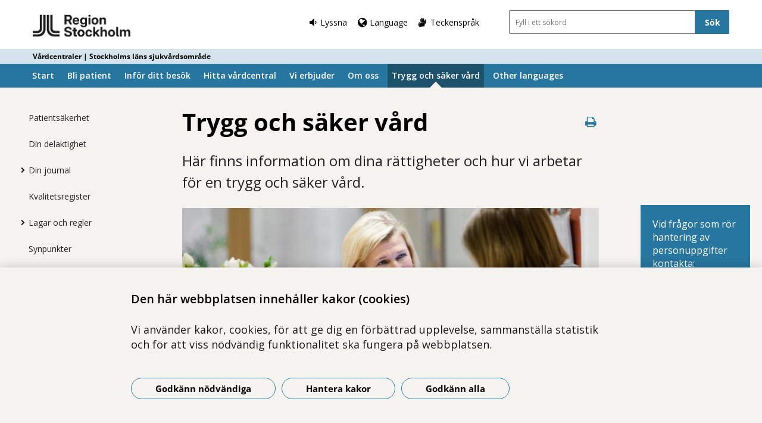

--- FILE ---
content_type: text/html; charset=utf-8
request_url: https://www.vardcentraler.regionstockholm.se/trygg--saker-vard/
body_size: 9716
content:



<!DOCTYPE html>
<html class="no-js standardpage standard_layout" lang="sv">
<head>
    


    <meta name="EPiMonitor" content="Ta inte bort" /> <!-- Always atop -->
        <title>Trygg och s&#228;ker v&#229;rd</title>

    

<meta http-equiv="X-UA-Compatible" content="IE=edge" />
<meta name="description" content="Du som &#228;r patient ska kunna k&#228;nna dig trygg hos oss. H&#228;r hittar du information om dina r&#228;ttigheter och hur vi arbetar f&#246;r en trygg och s&#228;ker v&#229;rd." />
<meta name="keywords" content="trygg,s&#228;ker,v&#229;rd,journal,sekretessen,sekretess,fungerar,synpunkter,patients&#228;kerhetsarbete,kvalitetsregister,lagar,lagarna,v&#229;rdgarantin" />
<meta name="author" content="" />
    <meta property="og:title" content="Trygg och s&#228;ker v&#229;rd" />
    <meta property="og:description" content="Du som &#228;r patient ska kunna k&#228;nna dig trygg hos oss. H&#228;r hittar du information om dina r&#228;ttigheter och hur vi arbetar f&#246;r en trygg och s&#228;ker v&#229;rd." />
<!-- http://t.co/dKP3o1e -->
<meta name="HandheldFriendly" content="True" />
<meta name="MobileOptimized" content="320" />
<meta name="viewport" content="width=device-width, initial-scale=1.0" />

<!--iOS -->
<!--meta name="viewport" content="width=device-width, initial-scale=1.0" /-->
<meta name="apple-mobile-web-app-title" content="NSP - SLSO" />
<meta name="apple-mobile-web-app-capable" content="yes" />
<meta name="apple-mobile-web-app-status-bar-style" content="black" />
<link rel="apple-touch-icon" sizes="144x144" href="/Static/img/apple/apple-touch-icon-144x144.png" />
<link rel="apple-touch-icon" sizes="114x114" href="/Static/img/apple/apple-touch-icon-114x114.png" />
<link rel="apple-touch-icon" sizes="72x72" href="/Static/img/apple/apple-touch-icon-72x72.png" />
<link rel="apple-touch-icon" href="/Static/img/apple/apple-touch-icon-57x57.png" />

<!-- Windows 8 / RT -->
<meta name="msapplication-TileImage" content="/Static/img/apple/apple-touch-icon-144x144.png" />
<meta name="msapplication-TileColor" content="#FFFFFF" />

    <!-- Google analytics -->
    <script  type="text/plain" data-cookie-type="statistics" async
<script type="text/javascript">
/*<![CDATA[*/
(function() {
	var sz = document.createElement('script'); sz.type = 'text/javascript'; sz.async = true;
	sz.src = '//siteimproveanalytics.com/js/siteanalyze_7894.js';
	var s = document.getElementsByTagName('script')[0]; s.parentNode.insertBefore(sz, s);
})();
/*]]>*/
</script>

    <!-- Slider / Carousel -->
    <link href="/css/slider?v=612iTxywNrYvyVvvID6zBjqlFJaf57Wyt1kMwfS40Js1" rel="stylesheet"/>


    <!-- For all browsers -->
    <link href="/css/allbrowsers/fontello?v=P1WZkODWnWyItxnxvaevxeIj6krk4HFfcwRMhWZJdhQ1" rel="stylesheet"/>

    <link href="/css/allbrowsers/open-sans?v=oh5zdURb8kNO7PB2WwoGGGJOpvu2CgFKj3X0f-uvyVk1" rel="stylesheet"/>

    <link href="/css/allbrowsers/global?v=6Z_hoila5MCplmPb_zfNdKSxKixaBx45Dd9pU3TLTr81" rel="stylesheet"/>

    <link href="/css/allbrowsers/responsive?v=VZnPx8OfaPlUV7xp2PdiK3cQ-8h0BzBLNMQ3Ts65YYE1" rel="stylesheet"/>

    <link href="/css/allbrowsers/pages?v=lq_CSpDY-ewQ0l1qygvaqg_l8bMcJVDKth-CkeIUWKg1" rel="stylesheet"/>

    <link href="/css/allbrowsers/general?v=subXUcpXIIOnPkHNc-K7RTSbaof109blPVhdDkqfxbg1" rel="stylesheet"/>

    <link href="/css/allbrowsers/blocks?v=2-p8hnBOih-C4LKmbudRl0tj37cnuALy8zhPGUuheDk1" rel="stylesheet"/>

    <link href="/css/allbrowsers/macro?v=_uBZIuvvdIbtq05xvWI3qShoCPVcPaAwdIEYaxsl5gU1" rel="stylesheet"/>

    <link href="/Static/css/themeC/colorScheme.css" type="text/css" rel="stylesheet" />
    <link href="/Static/css/themeC/responsiveColorScheme.css" type="text/css" rel="stylesheet" />

    
    <link href=" /css/print?v=q7zjwR-opL-EmMPxATlzidUt6xwVTZ875o45NgGP9ew1" rel=" stylesheet" media=" print" />

    <link href="/css/ie-edge?v=Qhsx42LEdrixdOTEcnV0qKGFFOymsctfrnkCq5L8PDk1" rel="stylesheet"/>


    <!-- Headerscripts -->
    <script src="/bundles/modernizr?v=inCVuEFe6J4Q07A0AcRsbJic_UE5MwpRMNGcOtk94TE1"></script>

    <script src="/bundles/js/text-to-speech-plugin/tietoevry-text-to-speech?v=VGujUnKz4IZrqHr9uDValPjKUFPmkPZLfVITJFhN4Hg1"></script>

    <script src="/Static/js/tasty-cookie.min.js"></script>

    <!-- Favicon -->
    <link rel="shortcut icon" href=" /favicon.ico" type="image/x-icon" />
    <link rel="icon" href=" /favicon.ico" type="image/ico" />

    <!--[if lt IE 9]><link rel="stylesheet" href="/Static/css/ie7-8.css"/><![endif]-->
    <!--[if lt IE 8]><link rel="stylesheet" href="/Static/css/ie7-specific.css"/><![endif]-->
    <!--[if lte IE 5]><script src="/Static/js/lte-ie7.js"></script><![endif]-->
    <!-- Matomo -->
    <!-- End Matomo Code -->
<script type="text/javascript">var appInsights=window.appInsights||function(config){function t(config){i[config]=function(){var t=arguments;i.queue.push(function(){i[config].apply(i,t)})}}var i={config:config},u=document,e=window,o="script",s="AuthenticatedUserContext",h="start",c="stop",l="Track",a=l+"Event",v=l+"Page",r,f;setTimeout(function(){var t=u.createElement(o);t.src=config.url||"https://js.monitor.azure.com/scripts/a/ai.0.js";u.getElementsByTagName(o)[0].parentNode.appendChild(t)});try{i.cookie=u.cookie}catch(y){}for(i.queue=[],r=["Event","Exception","Metric","PageView","Trace","Dependency"];r.length;)t("track"+r.pop());return t("set"+s),t("clear"+s),t(h+a),t(c+a),t(h+v),t(c+v),t("flush"),config.disableExceptionTracking||(r="onerror",t("_"+r),f=e[r],e[r]=function(config,t,u,e,o){var s=f&&f(config,t,u,e,o);return s!==!0&&i["_"+r](config,t,u,e,o),s}),i}({instrumentationKey:"386680f4-2aee-48cf-ab91-f7586fd0c71b",sdkExtension:"a"});window.appInsights=appInsights;appInsights.queue&&appInsights.queue.length===0&&appInsights.trackPageView();</script></head>
<body >


    



    

    <div class="page_wrapper">


    <header id="site_header--mobile" class="site_header mobile-menu hide-for-large-up logo_has_text ">
        <div class="wrapper header_wrapper">

            <a href="/" class="logo" aria-label="G&#229; till startsidan - V&#229;rdcentraler | Stockholms l&#228;ns sjukv&#229;rdsomr&#229;de">




<img src="https://slso.imagevault.media/publishedmedia/ic33m6zvye92dln7ivoq/RS_logotyp_tv-radig_svart_RGB-webben_2.png" alt="" width="5329" height="1554">            </a>
                <div class="logotype_text"><span>V&#229;rdcentraler | Stockholms l&#228;ns sjukv&#229;rdsomr&#229;de</span></div>

        </div>
        <div class="container-fixed">
            <div class="toggle_nav_search">
                <a href="#" id="menu-button" class="menuopen" aria-expanded="false" aria-controls="mobile-menu-nav" aria-labelledby="openMenuText">
                    <span class="show-for-sr" id="openMenuText">&#214;ppna menyn</span>
                    <div class="menu_line"></div>
                    <div class="menu_line"></div>
                    <div class="menu_line"></div>
                </a>
            </div>
        </div>
    </header>
    <nav id="mobile-menu-nav" class="mobile-menu-nav main_nav" aria-label="Mobilmeny">
        <div class="mobile-menu-nav_header">
            <fieldset class="site_search">
                <div class="mo search_field">
                    <div class="mo_content container">
                        <div class="mo">
<form action="/sok/" method="get">                                <button type="submit" class="input_search_button right icon-search" data-skip-playback="true" id="SearchButtonMobile" value="" aria-labelledby="searchBtnText"><span class="show-for-sr" id="searchBtnText">S&#246;k</span></button>
                                <div class="mo_content search">
                                    <label class="show-for-sr" for="key_word_mobile">S&#246;kf&#228;lt</label>
                                    <input type="search" class="input_site_search" name="q" id="key_word_mobile" placeholder="Fyll i ett s&#246;kord" />
                                </div>
</form>                        </div>
                    </div>
                </div>
            </fieldset>
            <a href="#" class="closebtn icon-cancel"><span class="show-for-sr">St&#228;ng menyn</span></a>
        </div>

        <ul class="parent js-nav-system">
            <li class="js-nav-system__item">
                <div class="mo">
                    <span class="expand right"><span class="icon-plus" tabindex="0" data-text-open="&#214;ppna undermeny" data-text-close="St&#228;ng undermeny" aria-label="&#214;ppna undermeny"></span></span>

                    <div class="mo_content">
<a class="js-nav-system__link" href="/">Start</a>
                    </div>
                </div>

            </li><li class="js-nav-system__item">
                <div class="mo">
                    <span class="expand right"><span class="icon-plus" tabindex="0" data-text-open="&#214;ppna undermeny" data-text-close="St&#228;ng undermeny" aria-label="&#214;ppna undermeny"></span></span>

                    <div class="mo_content">
<a class="js-nav-system__link" href="/bli-patient/">Bli patient</a>
                    </div>
                </div>

            </li><li class="js-nav-system__item">
                <div class="mo">
                    <span class="expand right"><span class="icon-plus" tabindex="0" data-text-open="&#214;ppna undermeny" data-text-close="St&#228;ng undermeny" aria-label="&#214;ppna undermeny"></span></span>

                    <div class="mo_content">
<a class="js-nav-system__link" href="/infor-ditt-besok/">Inf&#246;r ditt bes&#246;k</a>
                    </div>
                </div>
    
        <ul class="secondLevel child js-nav-system__subnav">
                
        <li class="js-nav-system__subnav__item">
            <div class="mo">
                <span class="expand right"><span class="icon-plus" tabindex="0" data-text-open="&#214;ppna undermeny" data-text-close="St&#228;ng undermeny" aria-label="&#214;ppna undermeny"></span></span>
                <div class="mo_content">
                    <a class="js-nav-system__subnav__link" href="/infor-ditt-besok/avgifter/">Avgifter</a>
                </div>
            </div>
        </li>
    
    
        <li class="js-nav-system__subnav__item">
            <div class="mo">
                <span class="expand right"><span class="icon-plus" tabindex="0" data-text-open="&#214;ppna undermeny" data-text-close="St&#228;ng undermeny" aria-label="&#214;ppna undermeny"></span></span>
                <div class="mo_content">
                    <a class="js-nav-system__subnav__link" href="/infor-ditt-besok/fast-vardkontakt/">Fast v&#229;rdkontakt</a>
                </div>
            </div>
        </li>
    
    
        <li class="js-nav-system__subnav__item">
            <div class="mo">
                <span class="expand right"><span class="icon-plus" tabindex="0" data-text-open="&#214;ppna undermeny" data-text-close="St&#228;ng undermeny" aria-label="&#214;ppna undermeny"></span></span>
                <div class="mo_content">
                    <a class="js-nav-system__subnav__link" href="/infor-ditt-besok/vanliga-fragor/">Vanliga fr&#229;gor</a>
                </div>
            </div>
        </li>
    
    
        <li class="js-nav-system__subnav__item">
            <div class="mo">
                <span class="expand right"><span class="icon-plus" tabindex="0" data-text-open="&#214;ppna undermeny" data-text-close="St&#228;ng undermeny" aria-label="&#214;ppna undermeny"></span></span>
                <div class="mo_content">
                    <a class="js-nav-system__subnav__link" href="/infor-ditt-besok/new-to-sweden/">New to Sweden</a>
                </div>
            </div>
        </li>
    

        </ul>
    

            </li><li class="js-nav-system__item">
                <div class="mo">
                    <span class="expand right"><span class="icon-plus" tabindex="0" data-text-open="&#214;ppna undermeny" data-text-close="St&#228;ng undermeny" aria-label="&#214;ppna undermeny"></span></span>

                    <div class="mo_content">
<a class="js-nav-system__link" href="/hitta-din-vardcentral/">Hitta v&#229;rdcentral</a>
                    </div>
                </div>

            </li><li class="js-nav-system__item">
                <div class="mo">
                    <span class="expand right"><span class="icon-plus" tabindex="0" data-text-open="&#214;ppna undermeny" data-text-close="St&#228;ng undermeny" aria-label="&#214;ppna undermeny"></span></span>

                    <div class="mo_content">
<a class="js-nav-system__link" href="/vi-erbjuder/">Vi erbjuder</a>
                    </div>
                </div>
    
        <ul class="secondLevel child js-nav-system__subnav">
                
        <li class="js-nav-system__subnav__item">
            <div class="mo">
                <span class="expand right"><span class="icon-plus" tabindex="0" data-text-open="&#214;ppna undermeny" data-text-close="St&#228;ng undermeny" aria-label="&#214;ppna undermeny"></span></span>
                <div class="mo_content">
                    <a class="js-nav-system__subnav__link" href="/vi-erbjuder/alltid-oppet/">Alltid &#246;ppet</a>
                </div>
            </div>
        </li>
    
    
        <li class="js-nav-system__subnav__item">
            <div class="mo">
                <span class="expand right"><span class="icon-plus" tabindex="0" data-text-open="&#214;ppna undermeny" data-text-close="St&#228;ng undermeny" aria-label="&#214;ppna undermeny"></span></span>
                <div class="mo_content">
                    <a class="js-nav-system__subnav__link" href="/vi-erbjuder/artrosmottagning/">Artrosmottagning</a>
                </div>
            </div>
        </li>
    
    
        <li class="js-nav-system__subnav__item">
            <div class="mo">
                <span class="expand right"><span class="icon-plus" tabindex="0" data-text-open="&#214;ppna undermeny" data-text-close="St&#228;ng undermeny" aria-label="&#214;ppna undermeny"></span></span>
                <div class="mo_content">
                    <a class="js-nav-system__subnav__link" href="/vi-erbjuder/astmakol-mottagning/">Astma/KOL-mottagning</a>
                </div>
            </div>
        </li>
    
    
        <li class="js-nav-system__subnav__item">
            <div class="mo">
                <span class="expand right"><span class="icon-plus" tabindex="0" data-text-open="&#214;ppna undermeny" data-text-close="St&#228;ng undermeny" aria-label="&#214;ppna undermeny"></span></span>
                <div class="mo_content">
                    <a class="js-nav-system__subnav__link" href="/vi-erbjuder/asylmottagning/">Asylmottagning</a>
                </div>
            </div>
        </li>
    
    
        <li class="js-nav-system__subnav__item">
            <div class="mo">
                <span class="expand right"><span class="icon-plus" tabindex="0" data-text-open="&#214;ppna undermeny" data-text-close="St&#228;ng undermeny" aria-label="&#214;ppna undermeny"></span></span>
                <div class="mo_content">
                    <a class="js-nav-system__subnav__link" href="/vi-erbjuder/barnavardscentral/">Barnav&#229;rdscentral</a>
                </div>
            </div>
        </li>
    
    
        <li class="js-nav-system__subnav__item">
            <div class="mo">
                <span class="expand right"><span class="icon-plus" tabindex="0" data-text-open="&#214;ppna undermeny" data-text-close="St&#228;ng undermeny" aria-label="&#214;ppna undermeny"></span></span>
                <div class="mo_content">
                    <a class="js-nav-system__subnav__link" href="/vi-erbjuder/barnmorskemottagning/">Barnmorskemottagning</a>
                </div>
            </div>
        </li>
    
    
        <li class="js-nav-system__subnav__item">
            <div class="mo">
                <span class="expand right"><span class="icon-plus" tabindex="0" data-text-open="&#214;ppna undermeny" data-text-close="St&#228;ng undermeny" aria-label="&#214;ppna undermeny"></span></span>
                <div class="mo_content">
                    <a class="js-nav-system__subnav__link" href="/vi-erbjuder/diabetesmottagning/">Diabetesmottagning</a>
                </div>
            </div>
        </li>
    
    
        <li class="js-nav-system__subnav__item">
            <div class="mo">
                <span class="expand right"><span class="icon-plus" tabindex="0" data-text-open="&#214;ppna undermeny" data-text-close="St&#228;ng undermeny" aria-label="&#214;ppna undermeny"></span></span>
                <div class="mo_content">
                    <a class="js-nav-system__subnav__link" href="/vi-erbjuder/drop-in/">Drop-in</a>
                </div>
            </div>
        </li>
    
    
        <li class="js-nav-system__subnav__item">
            <div class="mo">
                <span class="expand right"><span class="icon-plus" tabindex="0" data-text-open="&#214;ppna undermeny" data-text-close="St&#228;ng undermeny" aria-label="&#214;ppna undermeny"></span></span>
                <div class="mo_content">
                    <a class="js-nav-system__subnav__link" href="/vi-erbjuder/fotsjukvard/">Fotsjukv&#229;rd</a>
                </div>
            </div>
        </li>
    
    
        <li class="js-nav-system__subnav__item">
            <div class="mo">
                <span class="expand right"><span class="icon-plus" tabindex="0" data-text-open="&#214;ppna undermeny" data-text-close="St&#228;ng undermeny" aria-label="&#214;ppna undermeny"></span></span>
                <div class="mo_content">
                    <a class="js-nav-system__subnav__link" href="/vi-erbjuder/hemsjukvard/">Hemsjukv&#229;rd</a>
                </div>
            </div>
        </li>
    
    
        <li class="js-nav-system__subnav__item">
            <div class="mo">
                <span class="expand right"><span class="icon-plus" tabindex="0" data-text-open="&#214;ppna undermeny" data-text-close="St&#228;ng undermeny" aria-label="&#214;ppna undermeny"></span></span>
                <div class="mo_content">
                    <a class="js-nav-system__subnav__link" href="/vi-erbjuder/hjarta-och-karl/">Hj&#228;rta och k&#228;rl</a>
                </div>
            </div>
        </li>
    
    
        <li class="js-nav-system__subnav__item">
            <div class="mo">
                <span class="expand right"><span class="icon-plus" tabindex="0" data-text-open="&#214;ppna undermeny" data-text-close="St&#228;ng undermeny" aria-label="&#214;ppna undermeny"></span></span>
                <div class="mo_content">
                    <a class="js-nav-system__subnav__link" href="/vi-erbjuder/intyg/">Intyg</a>
                </div>
            </div>
        </li>
    
    
        <li class="js-nav-system__subnav__item">
            <div class="mo">
                <span class="expand right"><span class="icon-plus" tabindex="0" data-text-open="&#214;ppna undermeny" data-text-close="St&#228;ng undermeny" aria-label="&#214;ppna undermeny"></span></span>
                <div class="mo_content">
                    <a class="js-nav-system__subnav__link" href="/vi-erbjuder/livsstil/">Livsstil</a>
                </div>
            </div>
        </li>
    
    
        <li class="js-nav-system__subnav__item">
            <div class="mo">
                <span class="expand right"><span class="icon-plus" tabindex="0" data-text-open="&#214;ppna undermeny" data-text-close="St&#228;ng undermeny" aria-label="&#214;ppna undermeny"></span></span>
                <div class="mo_content">
                    <a class="js-nav-system__subnav__link" href="/vi-erbjuder/logopedmottagning/">Logopedmottagning</a>
                </div>
            </div>
        </li>
    
    
        <li class="js-nav-system__subnav__item">
            <div class="mo">
                <span class="expand right"><span class="icon-plus" tabindex="0" data-text-open="&#214;ppna undermeny" data-text-close="St&#228;ng undermeny" aria-label="&#214;ppna undermeny"></span></span>
                <div class="mo_content">
                    <a class="js-nav-system__subnav__link" href="/vi-erbjuder/lakare/">L&#228;karmottagning</a>
                </div>
            </div>
        </li>
    
    
        <li class="js-nav-system__subnav__item">
            <div class="mo">
                <span class="expand right"><span class="icon-plus" tabindex="0" data-text-open="&#214;ppna undermeny" data-text-close="St&#228;ng undermeny" aria-label="&#214;ppna undermeny"></span></span>
                <div class="mo_content">
                    <a class="js-nav-system__subnav__link" href="/vi-erbjuder/minnesutredning/">Minnesutredning</a>
                </div>
            </div>
        </li>
    
    
        <li class="js-nav-system__subnav__item">
            <div class="mo">
                <span class="expand right"><span class="icon-plus" tabindex="0" data-text-open="&#214;ppna undermeny" data-text-close="St&#228;ng undermeny" aria-label="&#214;ppna undermeny"></span></span>
                <div class="mo_content">
                    <a class="js-nav-system__subnav__link" href="/vi-erbjuder/provtagning/">Provtagning</a>
                </div>
            </div>
        </li>
    
    
        <li class="js-nav-system__subnav__item">
            <div class="mo">
                <span class="expand right"><span class="icon-plus" tabindex="0" data-text-open="&#214;ppna undermeny" data-text-close="St&#228;ng undermeny" aria-label="&#214;ppna undermeny"></span></span>
                <div class="mo_content">
                    <a class="js-nav-system__subnav__link" href="/vi-erbjuder/psykosocialt-stod/">Psykosocial mottagning</a>
                </div>
            </div>
        </li>
    
    
        <li class="js-nav-system__subnav__item">
            <div class="mo">
                <span class="expand right"><span class="icon-plus" tabindex="0" data-text-open="&#214;ppna undermeny" data-text-close="St&#228;ng undermeny" aria-label="&#214;ppna undermeny"></span></span>
                <div class="mo_content">
                    <a class="js-nav-system__subnav__link" href="/vi-erbjuder/rehabilitering/">Rehabilitering</a>
                </div>
            </div>
        </li>
    
    
        <li class="js-nav-system__subnav__item">
            <div class="mo">
                <span class="expand right"><span class="icon-plus" tabindex="0" data-text-open="&#214;ppna undermeny" data-text-close="St&#228;ng undermeny" aria-label="&#214;ppna undermeny"></span></span>
                <div class="mo_content">
                    <a class="js-nav-system__subnav__link" href="/vi-erbjuder/sjukskoterskemottagning/">Sjuksk&#246;terskemottagning</a>
                </div>
            </div>
        </li>
    
    
        <li class="js-nav-system__subnav__item">
            <div class="mo">
                <span class="expand right"><span class="icon-plus" tabindex="0" data-text-open="&#214;ppna undermeny" data-text-close="St&#228;ng undermeny" aria-label="&#214;ppna undermeny"></span></span>
                <div class="mo_content">
                    <a class="js-nav-system__subnav__link" href="/vi-erbjuder/ungdomsmottagning/">Ungdomsmottagning</a>
                </div>
            </div>
        </li>
    
    
        <li class="js-nav-system__subnav__item">
            <div class="mo">
                <span class="expand right"><span class="icon-plus" tabindex="0" data-text-open="&#214;ppna undermeny" data-text-close="St&#228;ng undermeny" aria-label="&#214;ppna undermeny"></span></span>
                <div class="mo_content">
                    <a class="js-nav-system__subnav__link" href="/vi-erbjuder/vaccination/">Vaccination</a>
                </div>
            </div>
        </li>
    
    
        <li class="js-nav-system__subnav__item">
            <div class="mo">
                <span class="expand right"><span class="icon-plus" tabindex="0" data-text-open="&#214;ppna undermeny" data-text-close="St&#228;ng undermeny" aria-label="&#214;ppna undermeny"></span></span>
                <div class="mo_content">
                    <a class="js-nav-system__subnav__link" href="/vi-erbjuder/vid-funktionsnedsattning/">Vid funktionsneds&#228;ttning</a>
                </div>
            </div>
        </li>
    
    
        <li class="js-nav-system__subnav__item">
            <div class="mo">
                <span class="expand right"><span class="icon-plus" tabindex="0" data-text-open="&#214;ppna undermeny" data-text-close="St&#228;ng undermeny" aria-label="&#214;ppna undermeny"></span></span>
                <div class="mo_content">
                    <a class="js-nav-system__subnav__link" href="/vi-erbjuder/aldremottagning/">&#196;ldremottagning</a>
                </div>
            </div>
        </li>
    

        </ul>
    

            </li><li class="js-nav-system__item">
                <div class="mo">
                    <span class="expand right"><span class="icon-plus" tabindex="0" data-text-open="&#214;ppna undermeny" data-text-close="St&#228;ng undermeny" aria-label="&#214;ppna undermeny"></span></span>

                    <div class="mo_content">
<a class="js-nav-system__link" href="/om-oss/">Om oss</a>
                    </div>
                </div>
    
        <ul class="secondLevel child js-nav-system__subnav">
                
        <li class="js-nav-system__subnav__item">
            <div class="mo">
                <span class="expand right"><span class="icon-plus" tabindex="0" data-text-open="&#214;ppna undermeny" data-text-close="St&#228;ng undermeny" aria-label="&#214;ppna undermeny"></span></span>
                <div class="mo_content">
                    <a class="js-nav-system__subnav__link" href="/om-oss/jobba-hos-oss/">Jobba hos oss</a>
                </div>
            </div>
                <ul class="thirdLevel child">
                        
        <li>
            <div class="mo">
                <span class="expand right"><span class="icon-plus" tabindex="0" data-text-open="&#214;ppna undermeny" data-text-close="St&#228;ng undermeny" aria-label="&#214;ppna undermeny"></span></span>
                <div class="mo_content">
                    <a href="/om-oss/jobba-hos-oss/lediga-jobb/">Lediga jobb</a>
                </div>
            </div>
        </li>
    
    
        <li>
            <div class="mo">
                <span class="expand right"><span class="icon-plus" tabindex="0" data-text-open="&#214;ppna undermeny" data-text-close="St&#228;ng undermeny" aria-label="&#214;ppna undermeny"></span></span>
                <div class="mo_content">
                    <a href="/om-oss/jobba-hos-oss/medarbetare-berattar/">Medarbetare ber&#228;ttar</a>
                </div>
            </div>
        </li>
    

                </ul>
        </li>
    
    
        <li class="js-nav-system__subnav__item">
            <div class="mo">
                <span class="expand right"><span class="icon-plus" tabindex="0" data-text-open="&#214;ppna undermeny" data-text-close="St&#228;ng undermeny" aria-label="&#214;ppna undermeny"></span></span>
                <div class="mo_content">
                    <a class="js-nav-system__subnav__link" href="/om-oss/student-hos-oss/">Student hos oss</a>
                </div>
            </div>
        </li>
    
    
        <li class="js-nav-system__subnav__item">
            <div class="mo">
                <span class="expand right"><span class="icon-plus" tabindex="0" data-text-open="&#214;ppna undermeny" data-text-close="St&#228;ng undermeny" aria-label="&#214;ppna undermeny"></span></span>
                <div class="mo_content">
                    <a class="js-nav-system__subnav__link" href="/om-oss/om-webbplatsen/">Om webbplatsen</a>
                </div>
            </div>
                <ul class="thirdLevel child">
                        
        <li>
            <div class="mo">
                <span class="expand right"><span class="icon-plus" tabindex="0" data-text-open="&#214;ppna undermeny" data-text-close="St&#228;ng undermeny" aria-label="&#214;ppna undermeny"></span></span>
                <div class="mo_content">
                    <a href="/om-oss/om-webbplatsen/tillganglighetsredogorelse/">Tillg&#228;nglighetsredog&#246;relse</a>
                </div>
            </div>
        </li>
    

                </ul>
        </li>
    

        </ul>
    

            </li><li class="current js-nav-system__item">
                <div class="mo">
                    <span class="expand right"><span class="icon-plus" tabindex="0" data-text-open="&#214;ppna undermeny" data-text-close="St&#228;ng undermeny" aria-label="&#214;ppna undermeny"></span></span>

                    <div class="mo_content">
<a class="js-nav-system__link" href="/trygg--saker-vard/">Trygg och s&#228;ker v&#229;rd</a>
                    </div>
                </div>
    
        <ul class="secondLevel child js-nav-system__subnav">
                
        <li class="js-nav-system__subnav__item">
            <div class="mo">
                <span class="expand right"><span class="icon-plus" tabindex="0" data-text-open="&#214;ppna undermeny" data-text-close="St&#228;ng undermeny" aria-label="&#214;ppna undermeny"></span></span>
                <div class="mo_content">
                    <a class="js-nav-system__subnav__link" href="/trygg--saker-vard/patientsakerhet/">Patients&#228;kerhet</a>
                </div>
            </div>
        </li>
    
    
        <li class="js-nav-system__subnav__item">
            <div class="mo">
                <span class="expand right"><span class="icon-plus" tabindex="0" data-text-open="&#214;ppna undermeny" data-text-close="St&#228;ng undermeny" aria-label="&#214;ppna undermeny"></span></span>
                <div class="mo_content">
                    <a class="js-nav-system__subnav__link" href="/trygg--saker-vard/din-delaktighet/">Din delaktighet</a>
                </div>
            </div>
        </li>
    
    
        <li class="js-nav-system__subnav__item">
            <div class="mo">
                <span class="expand right"><span class="icon-plus" tabindex="0" data-text-open="&#214;ppna undermeny" data-text-close="St&#228;ng undermeny" aria-label="&#214;ppna undermeny"></span></span>
                <div class="mo_content">
                    <a class="js-nav-system__subnav__link" href="/trygg--saker-vard/din-journal/">Din journal</a>
                </div>
            </div>
                <ul class="thirdLevel child">
                        
        <li>
            <div class="mo">
                <span class="expand right"><span class="icon-plus" tabindex="0" data-text-open="&#214;ppna undermeny" data-text-close="St&#228;ng undermeny" aria-label="&#214;ppna undermeny"></span></span>
                <div class="mo_content">
                    <a href="/trygg--saker-vard/din-journal/journal-via-natet/">Journal via n&#228;tet</a>
                </div>
            </div>
        </li>
    
    
        <li>
            <div class="mo">
                <span class="expand right"><span class="icon-plus" tabindex="0" data-text-open="&#214;ppna undermeny" data-text-close="St&#228;ng undermeny" aria-label="&#214;ppna undermeny"></span></span>
                <div class="mo_content">
                    <a href="/trygg--saker-vard/din-journal/las-din-journal/">L&#228;s din journal</a>
                </div>
            </div>
        </li>
    

                </ul>
        </li>
    
    
        <li class="js-nav-system__subnav__item">
            <div class="mo">
                <span class="expand right"><span class="icon-plus" tabindex="0" data-text-open="&#214;ppna undermeny" data-text-close="St&#228;ng undermeny" aria-label="&#214;ppna undermeny"></span></span>
                <div class="mo_content">
                    <a class="js-nav-system__subnav__link" href="/trygg--saker-vard/kvalitetsregister/">Kvalitetsregister</a>
                </div>
            </div>
        </li>
    
    
        <li class="js-nav-system__subnav__item">
            <div class="mo">
                <span class="expand right"><span class="icon-plus" tabindex="0" data-text-open="&#214;ppna undermeny" data-text-close="St&#228;ng undermeny" aria-label="&#214;ppna undermeny"></span></span>
                <div class="mo_content">
                    <a class="js-nav-system__subnav__link" href="/trygg--saker-vard/lagar-och-regler/">Lagar och regler</a>
                </div>
            </div>
                <ul class="thirdLevel child">
                        
        <li>
            <div class="mo">
                <span class="expand right"><span class="icon-plus" tabindex="0" data-text-open="&#214;ppna undermeny" data-text-close="St&#228;ng undermeny" aria-label="&#214;ppna undermeny"></span></span>
                <div class="mo_content">
                    <a href="/trygg--saker-vard/lagar-och-regler/behandling-av-personuppgifter/">Behandling av personuppgifter</a>
                </div>
            </div>
        </li>
    

                </ul>
        </li>
    
    
        <li class="js-nav-system__subnav__item">
            <div class="mo">
                <span class="expand right"><span class="icon-plus" tabindex="0" data-text-open="&#214;ppna undermeny" data-text-close="St&#228;ng undermeny" aria-label="&#214;ppna undermeny"></span></span>
                <div class="mo_content">
                    <a class="js-nav-system__subnav__link" href="/trygg--saker-vard/synpunkter/">Synpunkter</a>
                </div>
            </div>
        </li>
    
    
        <li class="js-nav-system__subnav__item">
            <div class="mo">
                <span class="expand right"><span class="icon-plus" tabindex="0" data-text-open="&#214;ppna undermeny" data-text-close="St&#228;ng undermeny" aria-label="&#214;ppna undermeny"></span></span>
                <div class="mo_content">
                    <a class="js-nav-system__subnav__link" href="/trygg--saker-vard/vardgaranti/">V&#229;rdgaranti</a>
                </div>
            </div>
        </li>
    
    
        <li class="js-nav-system__subnav__item">
            <div class="mo">
                <span class="expand right"><span class="icon-plus" tabindex="0" data-text-open="&#214;ppna undermeny" data-text-close="St&#228;ng undermeny" aria-label="&#214;ppna undermeny"></span></span>
                <div class="mo_content">
                    <a class="js-nav-system__subnav__link" href="/trygg--saker-vard/1177-e-tjanster/">1177:s e-tj&#228;nster</a>
                </div>
            </div>
        </li>
    

        </ul>
    

            </li><li class="js-nav-system__item">
                <div class="mo">
                    <span class="expand right"><span class="icon-plus" tabindex="0" data-text-open="&#214;ppna undermeny" data-text-close="St&#228;ng undermeny" aria-label="&#214;ppna undermeny"></span></span>

                    <div class="mo_content">
<a class="js-nav-system__link" href="/other-languages/">Other languages</a>
                    </div>
                </div>
    
        <ul class="secondLevel child js-nav-system__subnav">
                
        <li class="js-nav-system__subnav__item">
            <div class="mo">
                <span class="expand right"><span class="icon-plus" tabindex="0" data-text-open="&#214;ppna undermeny" data-text-close="St&#228;ng undermeny" aria-label="&#214;ppna undermeny"></span></span>
                <div class="mo_content">
                    <a class="js-nav-system__subnav__link" href="/other-languages/english-ny/">English Ny</a>
                </div>
            </div>
        </li>
    
    
        <li class="js-nav-system__subnav__item">
            <div class="mo">
                <span class="expand right"><span class="icon-plus" tabindex="0" data-text-open="&#214;ppna undermeny" data-text-close="St&#228;ng undermeny" aria-label="&#214;ppna undermeny"></span></span>
                <div class="mo_content">
                    <a class="js-nav-system__subnav__link" href="/other-languages/english/">English</a>
                </div>
            </div>
        </li>
    
    
        <li class="js-nav-system__subnav__item">
            <div class="mo">
                <span class="expand right"><span class="icon-plus" tabindex="0" data-text-open="&#214;ppna undermeny" data-text-close="St&#228;ng undermeny" aria-label="&#214;ppna undermeny"></span></span>
                <div class="mo_content">
                    <a class="js-nav-system__subnav__link" href="/other-languages/arabiska/">Arabiska</a>
                </div>
            </div>
        </li>
    
    
        <li class="js-nav-system__subnav__item">
            <div class="mo">
                <span class="expand right"><span class="icon-plus" tabindex="0" data-text-open="&#214;ppna undermeny" data-text-close="St&#228;ng undermeny" aria-label="&#214;ppna undermeny"></span></span>
                <div class="mo_content">
                    <a class="js-nav-system__subnav__link" href="/other-languages/finska/">Suomeksi (Finska)</a>
                </div>
            </div>
        </li>
    

        </ul>
    

            </li>
        </ul>


        <div class="switch_lang">
            <div class="topmenu-container">
                <div class="topmenu listen">
                    <span class="icon-volume-down">Lyssna</span>
                </div>

                        <div class="topmenu language">
                            <a href="/link/5dc9030bd08a4aa99787dfed2de39ce9.aspx" class="language-link icon-globe"><span lang="en">Language</span></a>
                        </div>
            </div>

            <div class="topmenu-container">
                                    <div class="topmenu sign-lang">
                        <a href="/teckensprak/" class="icon-sign-language"><span>Teckenspr&#229;k</span></a>
                    </div>
            </div>
        </div>
    </nav>
    <header id="site_header--desktop" class="site_header show-for-large-up logo_has_text ">
        <div class="skip-to-content show-for-large">
            <a class="skip" tabindex="1" href="#content-primary">Hoppa till inneh&#229;ll</a>
        </div>
        <div class="wrapper header_wrapper">
            <a href="/" class="logo" aria-label="G&#229; till startsidan - V&#229;rdcentraler | Stockholms l&#228;ns sjukv&#229;rdsomr&#229;de">




<img src="https://slso.imagevault.media/publishedmedia/ic33m6zvye92dln7ivoq/RS_logotyp_tv-radig_svart_RGB-webben_2.png" alt="" width="5329" height="1554">            </a>

            <div class="right-container ">
                <div class="switch_lang">
                    <div class="topmenu wrapper">
                        <div class="topmenu-container">
                            <div class="topmenu listen">
                                <button class="icon-volume-down"><span>Lyssna</span></button>
                            </div>

                                <div class="topmenu language">
                                        <a href="/link/5dc9030bd08a4aa99787dfed2de39ce9.aspx" class="language-link icon-globe"><span lang="en">Language</span></a>
                                </div>
                        </div>

                                                                            <div class="topmenu sign-lang">
                                <a href="/teckensprak/" class="icon-sign-language"><span>Teckenspr&#229;k</span></a>
                            </div>
                                            </div>
                </div>

                <fieldset class="site_search">
                    <div class="mo search_field">
                        <div class="mo_content container">
                            <div class="mo">
<form action="/sok/" method="get">                                    <input type="submit" class="input_search_button right" data-skip-playback="true" id="SearchButtonDesktop" value="S&#246;k" />
                                    <div class="mo_content search">
                                        <label class="show-for-sr" for="key_word_desktop">S&#246;kf&#228;lt</label>
                                        <input type="search" class="input_site_search" name="q" id="key_word_desktop" placeholder="Fyll i ett s&#246;kord" />
                                    </div>
</form>                            </div>
                        </div>
                    </div>
                </fieldset>
            </div>
        </div>
        <div class="toggle_nav_search">
            <div class="switch_lang cloned">
                <div class="topmenu language">
                    <button id="openlang2" class="openLang buttonControl" aria-controls="changelanguage"><span>Language</span></button>
                    <div id="changelanguage" class="changelanguage" role="region" aria-label="Language" tabindex="-1" aria-expanded="false">
                        <div class="language_dropdown_container">
                            <a href="#" class="close" title="Close"><span class="show-for-sr">St&#228;ng</span></a>
                            <div class="heading">Webbplatsen p&#229; andra spr&#229;k</div>
                            <ul class="langList" data-pageId="66341"></ul>
                            <div class="heading">&#214;vers&#228;tt</div>
                            <p>Use Google to translate the web site. We take no responsibility for the accuracy of the translation.</p>
                        </div>
                    </div>
                </div>
                <div class="topmenu listen">
                    <span>Lyssna</span>
                </div>
            </div>
        </div>
            <div class="logotype_text"><span>V&#229;rdcentraler | Stockholms l&#228;ns sjukv&#229;rdsomr&#229;de</span></div>
    </header>
<nav class="desktop-menu-nav main_nav show-for-large-up" aria-label="Toppmeny">
    <div class="main_nav_container nav-container">
        <ul class="parent js-nav-system">



            <li class="js-nav-system__item">
                <div class="mo">
                    <span class="expand right"></span>
                    <div class="mo_content">
<a class="js-nav-system__link" href="/">Start</a>

                    </div>
                </div>

            </li><li class="js-nav-system__item">
                <div class="mo">
                    <span class="expand right"></span>
                    <div class="mo_content">
<a class="js-nav-system__link" href="/bli-patient/">Bli patient</a>

                    </div>
                </div>

            </li><li class="js-nav-system__item has_child">
                    <span class="icon-triangle"></span>
                <div class="mo">
                    <span class="expand right"></span>
                    <div class="mo_content">
                            <a class="js-nav-system__link" href="/infor-ditt-besok/" aria-expanded="false" aria-controls="menu-5a895823-586d-4f24-a30f-9682cab774cf" aria-haspopup="true">Inf&#246;r ditt bes&#246;k</a>

    
        <div class="mega_menu js-nav-system__subnav" aria-hidden="true" id="menu-5a895823-586d-4f24-a30f-9682cab774cf">
            <div class="mega_menu_container">
                <nav class="mega_menu_nav" aria-label="Megameny">
                    <ul class="secondLevel">
                            
        <li>
            <div class="link_item">
                <a class="js-nav-system__subnav__link" href="/infor-ditt-besok/avgifter/">Avgifter</a>
            </div>
        </li>
    
    
        <li>
            <div class="link_item">
                <a class="js-nav-system__subnav__link" href="/infor-ditt-besok/fast-vardkontakt/">Fast v&#229;rdkontakt</a>
            </div>
        </li>
    
    
        <li>
            <div class="link_item">
                <a class="js-nav-system__subnav__link" href="/infor-ditt-besok/vanliga-fragor/">Vanliga fr&#229;gor</a>
            </div>
        </li>
    
    
        <li>
            <div class="link_item">
                <a class="js-nav-system__subnav__link" href="/infor-ditt-besok/new-to-sweden/">New to Sweden</a>
            </div>
        </li>
    

                    </ul>
                </nav>
            </div>
        </div>
    

                    </div>
                </div>

            </li><li class="js-nav-system__item">
                <div class="mo">
                    <span class="expand right"></span>
                    <div class="mo_content">
<a class="js-nav-system__link" href="/hitta-din-vardcentral/">Hitta v&#229;rdcentral</a>

                    </div>
                </div>

            </li><li class="js-nav-system__item has_child">
                    <span class="icon-triangle"></span>
                <div class="mo">
                    <span class="expand right"></span>
                    <div class="mo_content">
                            <a class="js-nav-system__link" href="/vi-erbjuder/" aria-expanded="false" aria-controls="menu-d9fe4cfd-6ec4-49eb-bec3-9161565f7170" aria-haspopup="true">Vi erbjuder</a>

    
        <div class="mega_menu js-nav-system__subnav" aria-hidden="true" id="menu-d9fe4cfd-6ec4-49eb-bec3-9161565f7170">
            <div class="mega_menu_container">
                <nav class="mega_menu_nav" aria-label="Megameny">
                    <ul class="secondLevel">
                            
        <li>
            <div class="link_item">
                <a class="js-nav-system__subnav__link" href="/vi-erbjuder/alltid-oppet/">Alltid &#246;ppet</a>
            </div>
        </li>
    
    
        <li>
            <div class="link_item">
                <a class="js-nav-system__subnav__link" href="/vi-erbjuder/artrosmottagning/">Artrosmottagning</a>
            </div>
        </li>
    
    
        <li>
            <div class="link_item">
                <a class="js-nav-system__subnav__link" href="/vi-erbjuder/astmakol-mottagning/">Astma/KOL-mottagning</a>
            </div>
        </li>
    
    
        <li>
            <div class="link_item">
                <a class="js-nav-system__subnav__link" href="/vi-erbjuder/asylmottagning/">Asylmottagning</a>
            </div>
        </li>
    
    
        <li>
            <div class="link_item">
                <a class="js-nav-system__subnav__link" href="/vi-erbjuder/barnavardscentral/">Barnav&#229;rdscentral</a>
            </div>
        </li>
    
    
        <li>
            <div class="link_item">
                <a class="js-nav-system__subnav__link" href="/vi-erbjuder/barnmorskemottagning/">Barnmorskemottagning</a>
            </div>
        </li>
    
    
        <li>
            <div class="link_item">
                <a class="js-nav-system__subnav__link" href="/vi-erbjuder/diabetesmottagning/">Diabetesmottagning</a>
            </div>
        </li>
    
    
        <li>
            <div class="link_item">
                <a class="js-nav-system__subnav__link" href="/vi-erbjuder/drop-in/">Drop-in</a>
            </div>
        </li>
    
    
        <li>
            <div class="link_item">
                <a class="js-nav-system__subnav__link" href="/vi-erbjuder/fotsjukvard/">Fotsjukv&#229;rd</a>
            </div>
        </li>
    
    
        <li>
            <div class="link_item">
                <a class="js-nav-system__subnav__link" href="/vi-erbjuder/hemsjukvard/">Hemsjukv&#229;rd</a>
            </div>
        </li>
    
    
        <li>
            <div class="link_item">
                <a class="js-nav-system__subnav__link" href="/vi-erbjuder/hjarta-och-karl/">Hj&#228;rta och k&#228;rl</a>
            </div>
        </li>
    
    
        <li>
            <div class="link_item">
                <a class="js-nav-system__subnav__link" href="/vi-erbjuder/intyg/">Intyg</a>
            </div>
        </li>
    
    
        <li>
            <div class="link_item">
                <a class="js-nav-system__subnav__link" href="/vi-erbjuder/livsstil/">Livsstil</a>
            </div>
        </li>
    
    
        <li>
            <div class="link_item">
                <a class="js-nav-system__subnav__link" href="/vi-erbjuder/logopedmottagning/">Logopedmottagning</a>
            </div>
        </li>
    
    
        <li>
            <div class="link_item">
                <a class="js-nav-system__subnav__link" href="/vi-erbjuder/lakare/">L&#228;karmottagning</a>
            </div>
        </li>
    
    
        <li>
            <div class="link_item">
                <a class="js-nav-system__subnav__link" href="/vi-erbjuder/minnesutredning/">Minnesutredning</a>
            </div>
        </li>
    
    
        <li>
            <div class="link_item">
                <a class="js-nav-system__subnav__link" href="/vi-erbjuder/provtagning/">Provtagning</a>
            </div>
        </li>
    
    
        <li>
            <div class="link_item">
                <a class="js-nav-system__subnav__link" href="/vi-erbjuder/psykosocialt-stod/">Psykosocial mottagning</a>
            </div>
        </li>
    
    
        <li>
            <div class="link_item">
                <a class="js-nav-system__subnav__link" href="/vi-erbjuder/rehabilitering/">Rehabilitering</a>
            </div>
        </li>
    
    
        <li>
            <div class="link_item">
                <a class="js-nav-system__subnav__link" href="/vi-erbjuder/sjukskoterskemottagning/">Sjuksk&#246;terskemottagning</a>
            </div>
        </li>
    
    
        <li>
            <div class="link_item">
                <a class="js-nav-system__subnav__link" href="/vi-erbjuder/ungdomsmottagning/">Ungdomsmottagning</a>
            </div>
        </li>
    
    
        <li>
            <div class="link_item">
                <a class="js-nav-system__subnav__link" href="/vi-erbjuder/vaccination/">Vaccination</a>
            </div>
        </li>
    
    
        <li>
            <div class="link_item">
                <a class="js-nav-system__subnav__link" href="/vi-erbjuder/vid-funktionsnedsattning/">Vid funktionsneds&#228;ttning</a>
            </div>
        </li>
    
    
        <li>
            <div class="link_item">
                <a class="js-nav-system__subnav__link" href="/vi-erbjuder/aldremottagning/">&#196;ldremottagning</a>
            </div>
        </li>
    

                    </ul>
                </nav>
            </div>
        </div>
    

                    </div>
                </div>

            </li><li class="js-nav-system__item has_child">
                    <span class="icon-triangle"></span>
                <div class="mo">
                    <span class="expand right"></span>
                    <div class="mo_content">
                            <a class="js-nav-system__link" href="/om-oss/" aria-expanded="false" aria-controls="menu-264891e9-46e8-4c6d-bd07-6e0079d3a438" aria-haspopup="true">Om oss</a>

    
        <div class="mega_menu js-nav-system__subnav" aria-hidden="true" id="menu-264891e9-46e8-4c6d-bd07-6e0079d3a438">
            <div class="mega_menu_container">
                <nav class="mega_menu_nav" aria-label="Megameny">
                    <ul class="secondLevel">
                            
        <li>
            <div class="link_item">
                    <span role="link" class="icon-right js-show" tabindex="0" aria-expanded="true" aria-haspopup="true"></span>
                <a class="js-nav-system__subnav__link" href="/om-oss/jobba-hos-oss/">Jobba hos oss</a>
            </div>
                <ul class="thirdLevel child " aria-hidden="false">
                        
        <li>
            <div class="mo">
                <div class="mo_content">
                    <a href="/om-oss/jobba-hos-oss/lediga-jobb/">Lediga jobb</a>
                </div>
            </div>
        </li>
    
    
        <li>
            <div class="mo">
                <div class="mo_content">
                    <a href="/om-oss/jobba-hos-oss/medarbetare-berattar/">Medarbetare ber&#228;ttar</a>
                </div>
            </div>
        </li>
    

                </ul>
        </li>
    
    
        <li>
            <div class="link_item">
                <a class="js-nav-system__subnav__link" href="/om-oss/student-hos-oss/">Student hos oss</a>
            </div>
        </li>
    
    
        <li>
            <div class="link_item">
                    <span role="link" class="icon-right js-show" tabindex="0" aria-expanded="true" aria-haspopup="true"></span>
                <a class="js-nav-system__subnav__link" href="/om-oss/om-webbplatsen/">Om webbplatsen</a>
            </div>
                <ul class="thirdLevel child " aria-hidden="false">
                        
        <li>
            <div class="mo">
                <div class="mo_content">
                    <a href="/om-oss/om-webbplatsen/tillganglighetsredogorelse/">Tillg&#228;nglighetsredog&#246;relse</a>
                </div>
            </div>
        </li>
    

                </ul>
        </li>
    

                    </ul>
                </nav>
            </div>
        </div>
    

                    </div>
                </div>

            </li><li class="current js-nav-system__item has_child">
                    <span class="icon-triangle"></span>
                <div class="mo">
                    <span class="expand right"></span>
                    <div class="mo_content">
                            <a class="js-nav-system__link" href="/trygg--saker-vard/" aria-expanded="false" aria-controls="menu-4e383762-0d25-483f-92c1-0932fe4149c8" aria-haspopup="true">Trygg och s&#228;ker v&#229;rd</a>

    
        <div class="mega_menu js-nav-system__subnav" aria-hidden="true" id="menu-4e383762-0d25-483f-92c1-0932fe4149c8">
            <div class="mega_menu_container">
                <nav class="mega_menu_nav" aria-label="Megameny">
                    <ul class="secondLevel">
                            
        <li>
            <div class="link_item">
                <a class="js-nav-system__subnav__link" href="/trygg--saker-vard/patientsakerhet/">Patients&#228;kerhet</a>
            </div>
        </li>
    
    
        <li>
            <div class="link_item">
                <a class="js-nav-system__subnav__link" href="/trygg--saker-vard/din-delaktighet/">Din delaktighet</a>
            </div>
        </li>
    
    
        <li>
            <div class="link_item">
                    <span role="link" class="icon-right js-show" tabindex="0" aria-expanded="true" aria-haspopup="true"></span>
                <a class="js-nav-system__subnav__link" href="/trygg--saker-vard/din-journal/">Din journal</a>
            </div>
                <ul class="thirdLevel child " aria-hidden="false">
                        
        <li>
            <div class="mo">
                <div class="mo_content">
                    <a href="/trygg--saker-vard/din-journal/journal-via-natet/">Journal via n&#228;tet</a>
                </div>
            </div>
        </li>
    
    
        <li>
            <div class="mo">
                <div class="mo_content">
                    <a href="/trygg--saker-vard/din-journal/las-din-journal/">L&#228;s din journal</a>
                </div>
            </div>
        </li>
    

                </ul>
        </li>
    
    
        <li>
            <div class="link_item">
                <a class="js-nav-system__subnav__link" href="/trygg--saker-vard/kvalitetsregister/">Kvalitetsregister</a>
            </div>
        </li>
    
    
        <li>
            <div class="link_item">
                    <span role="link" class="icon-right js-show" tabindex="0" aria-expanded="true" aria-haspopup="true"></span>
                <a class="js-nav-system__subnav__link" href="/trygg--saker-vard/lagar-och-regler/">Lagar och regler</a>
            </div>
                <ul class="thirdLevel child " aria-hidden="false">
                        
        <li>
            <div class="mo">
                <div class="mo_content">
                    <a href="/trygg--saker-vard/lagar-och-regler/behandling-av-personuppgifter/">Behandling av personuppgifter</a>
                </div>
            </div>
        </li>
    

                </ul>
        </li>
    
    
        <li>
            <div class="link_item">
                <a class="js-nav-system__subnav__link" href="/trygg--saker-vard/synpunkter/">Synpunkter</a>
            </div>
        </li>
    
    
        <li>
            <div class="link_item">
                <a class="js-nav-system__subnav__link" href="/trygg--saker-vard/vardgaranti/">V&#229;rdgaranti</a>
            </div>
        </li>
    
    
        <li>
            <div class="link_item">
                <a class="js-nav-system__subnav__link" href="/trygg--saker-vard/1177-e-tjanster/">1177:s e-tj&#228;nster</a>
            </div>
        </li>
    

                    </ul>
                </nav>
            </div>
        </div>
    

                    </div>
                </div>

            </li><li class="js-nav-system__item has_child">
                    <span class="icon-triangle"></span>
                <div class="mo">
                    <span class="expand right"></span>
                    <div class="mo_content">
                            <a class="js-nav-system__link" href="/other-languages/" aria-expanded="false" aria-controls="menu-5dc9030b-d08a-4aa9-9787-dfed2de39ce9" aria-haspopup="true">Other languages</a>

    
        <div class="mega_menu js-nav-system__subnav" aria-hidden="true" id="menu-5dc9030b-d08a-4aa9-9787-dfed2de39ce9">
            <div class="mega_menu_container">
                <nav class="mega_menu_nav" aria-label="Megameny">
                    <ul class="secondLevel">
                            
        <li>
            <div class="link_item">
                <a class="js-nav-system__subnav__link" href="/other-languages/english-ny/">English Ny</a>
            </div>
        </li>
    
    
        <li>
            <div class="link_item">
                <a class="js-nav-system__subnav__link" href="/other-languages/english/">English</a>
            </div>
        </li>
    
    
        <li>
            <div class="link_item">
                <a class="js-nav-system__subnav__link" href="/other-languages/arabiska/">Arabiska</a>
            </div>
        </li>
    
    
        <li>
            <div class="link_item">
                <a class="js-nav-system__subnav__link" href="/other-languages/finska/">Suomeksi (Finska)</a>
            </div>
        </li>
    

                    </ul>
                </nav>
            </div>
        </div>
    

                    </div>
                </div>

            </li>
        </ul>
    </div>
</nav>





        <main>
            

<div id="tts-section" class="hidden">
    <div class="tts-wrapper">
        <div role="toolbar" id="tts-menu" data-skip-playback="true" tabindex="1">
            <div class="tts-main-elements">
                <p class="tts-text">Lyssna p&#229; sidans inneh&#229;ll</p>
                <button aria-label="Spela" title="Spela" class="tts-element tts-icon icon-play-1" id="playbutton"></button>

                <button aria-label="Pausa" title="Pausa" class="tts-element tts-icon icon-pause-1 hidden" id="pausebutton"></button>

                <button aria-label="Stoppa" title="Stoppa" class="tts-element tts-icon icon-stop-1" id="stopbutton"></button>

                <div class="tts-expandable-element">
                    <button aria-label="Volym" title="Volym" class="tts-element tts-icon icon-volume-down" id="volumebutton" aria-expanded="false" aria-controls="volumeexpanded"></button>
                    <div class="tts-element-expanded hidden tts-icon icon-volume-down" id="volumeexpanded">
                        <input type="range" class="tts-range" min="0" max="1" step="0.1" value="1" id="volumerange">
                    </div>
                </div>
                <div class="tts-expandable-element">
                    <button aria-label="L&#228;shastighet" title="L&#228;shastighet" class="tts-element tts-icon icon-gauge" id="ratebutton" aria-expanded="false" aria-controls="rateexpanded"></button>
                    <div class="tts-element-expanded hidden tts-icon icon-gauge" id="rateexpanded">
                        <input type="range" class="tts-range " min="0" max="2" id="raterange" list="rate-markers">
                        <datalist id="rate-markers">
                            <option value="0" label="0.5x"></option>
                            <option value="1" label="1x"></option>
                            <option value="2" label="1.5x"></option>
                        </datalist>
                    </div>
                </div>

                <button aria-label="Automatisk scrollning" aria-pressed="true" class="tts-element tts-button-text" id="scrollbutton" data-on="P&#229;" data-off="Av">
                    Automatisk scrollning: <strong><span class="scroll-state">P&#229;</span></strong>
                </button>
            </div>
            <button aria-label="St&#228;ng" class="tts-element tts-icon icon-cancel" id="closebutton"></button>
        </div>
        <div id="playback-information" class="tts-info hidden" data-skip-playback="true">
            <i class="tts-icon icon-info-circled"></i>
        </div>
    </div>
</div>
            <div class="wrapper main" id="main">
                <div id="content-primary">
                    
    <nav role="navigation" class="sub_nav" aria-label="Undermeny" data-skip-playback="true">
        <ul class="parent">
                <li class=" ">
        <a href="/trygg--saker-vard/patientsakerhet/">
            Patients&#228;kerhet
        </a>

    </li>
    <li class=" ">
        <a href="/trygg--saker-vard/din-delaktighet/">
            Din delaktighet
        </a>

    </li>
    <li class="current_parent closed ">
        <a href="/trygg--saker-vard/din-journal/">
            Din journal
        </a>

            <a class="show-more icon-right" href="#" aria-expanded="false" aria-label="Visa mer f&#246;r Din journal"></a>
            <ul class="child" aria-hidden="true">
                    <li class="">
        <a href="/trygg--saker-vard/din-journal/journal-via-natet/">Journal via n&#228;tet</a>
        
    </li>
    <li class="">
        <a href="/trygg--saker-vard/din-journal/las-din-journal/">L&#228;s din journal</a>
        
    </li>

            </ul>
    </li>
    <li class=" ">
        <a href="/trygg--saker-vard/kvalitetsregister/">
            Kvalitetsregister
        </a>

    </li>
    <li class="current_parent closed ">
        <a href="/trygg--saker-vard/lagar-och-regler/">
            Lagar och regler
        </a>

            <a class="show-more icon-right" href="#" aria-expanded="false" aria-label="Visa mer f&#246;r Lagar och regler"></a>
            <ul class="child" aria-hidden="true">
                    <li class="">
        <a href="/trygg--saker-vard/lagar-och-regler/behandling-av-personuppgifter/">Behandling av personuppgifter</a>
        
    </li>

            </ul>
    </li>
    <li class=" ">
        <a href="/trygg--saker-vard/synpunkter/">
            Synpunkter
        </a>

    </li>
    <li class=" ">
        <a href="/trygg--saker-vard/vardgaranti/">
            V&#229;rdgaranti
        </a>

    </li>
    <li class=" ">
        <a href="/trygg--saker-vard/1177-e-tjanster/">
            1177:s e-tj&#228;nster
        </a>

    </li>

        </ul>
        
        <div>&nbsp;</div>
    </nav>




    

    <div role="main" class="main_content standard ">
        


        <div class="body_content ">
            <div class="right-container">
                <a class="icon-print print-button" data-skip-playback="true" href="javascript:if(window.print)window.print()" aria-label="Skriv ut denna sida"></a>
            </div>

            <h1>Trygg och s&#228;ker v&#229;rd</h1>

                            <p class="preamble">H&#228;r finns information om dina r&#228;ttigheter och hur vi arbetar f&#246;r en trygg och s&#228;ker v&#229;rd.</p>


             



            <div class=>
                <p><img src="https://slso.imagevault.media/publishedmedia/mt1ppvrtwuj83hibifir/_YN_3916.jpg" alt="" width="900" height="442" data-mediaid="112" /></p>
<p>Du som &auml;r patient ska kunna k&auml;nna dig trygg hos oss. En viktig del av det &auml;r att du k&auml;nner till dina r&auml;ttigheter, b&aring;de som patient och n&auml;rst&aring;ende.&nbsp;</p>
<p>P&aring; de h&auml;r sidorna har vi samlat information om journalf&ouml;ring och hur sekretessen fungerar, men ocks&aring; hur du &auml;r delaktig i din v&aring;rd och hur du kan l&auml;mna synpunkter och klagom&aring;l.&nbsp;</p>
<p>Vi ber&auml;ttar ocks&aring; om v&aring;rt patients&auml;kerhetsarbete och hur kvalitetsregister hj&auml;lper till att utveckla v&aring;rden.&nbsp;</p>
<p>Det finns ocks&aring; information om de viktigaste lagarna som styr v&aring;rden och vad v&aring;rdgarantin &auml;r.&nbsp;</p>
            </div>
        </div>

            <div class="body_extra">
                 
<div class="block_container"><div class="block_wrapper">


<div class="puff-block content_wrapper standard oneThird theme-color-style no_image">

    <div class="content">
            <h2>
                Varning f&#246;r bedr&#228;gerif&#246;rs&#246;k
            </h2>
        <p>Det har h&auml;nt att patienter har utsatts f&ouml;r f&ouml;rs&ouml;k till bedr&auml;geri per telefon. Observera att sjukv&aring;rden eller 1177 aldrig ringer upp och uppmanar n&aring;gon att s&auml;tta in pengar p&aring; ett bankkonto eller swisha f&ouml;r l&auml;kemedel eller behandling. Ge aldrig ut dina bankuppgifter eller mobila bank-id till n&aring;gon som ringer upp dig. F&aring;r du en r&auml;kning fr&aring;n v&aring;rden sker det alltid via pappersfaktura men skulle du k&auml;nna dig os&auml;ker b&ouml;r du kontakta din v&aring;rdgivare.</p>
<h3>S&aring; h&auml;r skyddar du dig</h3>
<p>S&auml;g att du vill ringa tillbaka och be om namn och telefonnummer till den som ringt. Ring sedan upp din v&aring;rdgivare och kontrollera om samtalet verkligen kom fr&aring;n n&aring;gon hos dem. Visar det sig vara ett f&ouml;rs&ouml;k till bedr&auml;geri uppmanar vi dig att g&ouml;ra en polisanm&auml;lan.</p>
    </div>
</div>
</div></div>
            </div>

    <div class="show-for-large-up">
                                        


<div class="share shareFunction">
    <div>
        <button class="button-primary shareButton"  aria-controls="shareContent" aria-expanded="false">Dela <span class="show-for-sr">- Klicka f&#246;r att &#246;ppna delningsalternativ.</span></button>
    </div>
    <div class="icon-triangle shareContent" aria-hidden="true">
        <a class="icon-facebook" href="https://www.facebook.com/sharer.php?u=https%3a%2f%2fwww.vardcentraler.regionstockholm.se%2ftrygg--saker-vard%2f" target="_blank"><span class="show-for-sr">Facebook</span></a>
        <a class="icon-linkedin" href="https://www.linkedin.com/shareArticle?url=https%3a%2f%2fwww.vardcentraler.regionstockholm.se%2ftrygg--saker-vard%2f&title=Trygg och s&#228;ker v&#229;rd" target="_blank"><span class="show-for-sr">LinkedIn</span></a>
        <a class="icon-twitter-squared" href="https://twitter.com/share?url=https%3a%2f%2fwww.vardcentraler.regionstockholm.se%2ftrygg--saker-vard%2f&text=Trygg och s&#228;ker v&#229;rd" target="_blank"><span class="show-for-sr">Twitter</span></a>
        <a class="icon-mail-alt" href="mailto:?subject=Trygg och s&#228;ker v&#229;rd&body=https%3a%2f%2fwww.vardcentraler.regionstockholm.se%2ftrygg--saker-vard%2f"><span class="show-for-sr">E-post</span></a>
    </div>
</div>

        
<div class="scroll-to-top">
    <a href="#" class="scroll-to-top_text">
        Till toppen
    </a>
</div>
    </div>
        


    </div>
<aside role="complementary" class="related_content  ">
    <div class="aside_content">

         
<div class="block_container"><div class="block_wrapper">


<div class="puff-block content_wrapper standard oneThird themeC no_image">

    <div class="content themeC">
        <p>Vid fr&aring;gor som r&ouml;r hantering av personuppgifter kontakta: <a href="mailto:gdpr.slso@regionstockholm.se" target="_blank" rel="noopener noreferrer" data-auth="NotApplicable" data-linkindex="0">gdpr.slso@region&shy;stockholm.se</a></p>
    </div>
</div>
</div></div>
    </div>

    <div class="hide-for-large-up">
                                        


<div class="share shareFunction">
    <div>
        <button class="button-primary shareButton"  aria-controls="shareContent" aria-expanded="false">Dela <span class="show-for-sr">- Klicka f&#246;r att &#246;ppna delningsalternativ.</span></button>
    </div>
    <div class="icon-triangle shareContent" aria-hidden="true">
        <a class="icon-facebook" href="https://www.facebook.com/sharer.php?u=https%3a%2f%2fwww.vardcentraler.regionstockholm.se%2ftrygg--saker-vard%2f" target="_blank"><span class="show-for-sr">Facebook</span></a>
        <a class="icon-linkedin" href="https://www.linkedin.com/shareArticle?url=https%3a%2f%2fwww.vardcentraler.regionstockholm.se%2ftrygg--saker-vard%2f&title=Trygg och s&#228;ker v&#229;rd" target="_blank"><span class="show-for-sr">LinkedIn</span></a>
        <a class="icon-twitter-squared" href="https://twitter.com/share?url=https%3a%2f%2fwww.vardcentraler.regionstockholm.se%2ftrygg--saker-vard%2f&text=Trygg och s&#228;ker v&#229;rd" target="_blank"><span class="show-for-sr">Twitter</span></a>
        <a class="icon-mail-alt" href="mailto:?subject=Trygg och s&#228;ker v&#229;rd&body=https%3a%2f%2fwww.vardcentraler.regionstockholm.se%2ftrygg--saker-vard%2f"><span class="show-for-sr">E-post</span></a>
    </div>
</div>

        
<div class="scroll-to-top">
    <a href="#" class="scroll-to-top_text">
        Till toppen
    </a>
</div>
    </div>
</aside>

                </div>
            </div>
        </main>
    </div>




            <footer class="page_footer">
                <ul class="wrapper">
                    <li class="content first">
                         
<div class="block_container"><div class="block_wrapper">


<div class="puff-block content_wrapper standard oneThird theme-color-style no_image">

    <div class="content">
            <h2>
                H&#228;r finns vi
            </h2>
        <p>H&auml;r hittar du Region Stockholms v&aring;rdcentraler i Stockholm l&auml;n. Vi finns i hela l&auml;net fr&aring;n S&ouml;dert&auml;lje till Sigtuna.</p>
            <div class="content_link_icon_right">
                <a href="/hitta-din-vardcentral/" ><span>S&#246;k v&#229;rdcentral</span></a>
            </div>
    </div>
</div>
</div></div>
                    </li>
                    <li class="content second">
                         
<div class="block_container"><div class="block_wrapper">


<div class="puff-block content_wrapper standard oneThird theme-color-style no_image">

    <div class="content">
            <h2>
                Sjuk - var kan jag f&#229; hj&#228;lp?
            </h2>
        <p>I Stockholms l&auml;n finns det m&aring;nga v&auml;gar till v&aring;rd. P&aring; 1177 finns sjukv&aring;rdsr&aring;dgivning och hj&auml;lp med att hitta r&auml;tt i v&aring;rden.</p>
            <div class="content_link_icon_right">
                    <span class="icon-link-ext"></span>
                <a href="https://www.1177.se/stockholm/sa-fungerar-varden/varden-i-stockholms-lan/" target=_blank><span>1177.se</span></a>
            </div>
    </div>
</div>
</div></div>
                    </li>
                    <li class="content third">
                         
<div class="block_container"><div class="block_wrapper">


<div class="puff-block content_wrapper standard oneThird theme-color-style no_image">

    <div class="content">
            <h2 class="icon-globe">
                1177:s e-tj&#228;nster
            </h2>
        <p>Med e-tj&auml;nsterna p&aring; 1177 kan du se personlig v&aring;rdinformation och kontakta v&aring;rden p&aring; ett s&auml;kert s&auml;tt.</p>
            <div class="content_link_icon_right">
                    <span class="icon-link-ext"></span>
                <a href="https://e-tjanster.1177.se/mvk/login/login.xhtml" target=_blank><span>Logga in p&#229; 1177</span></a>
            </div>
    </div>
</div>
</div></div>
                    </li>
                    <li class="content fourth">
                         
<div class="block_container"><div class="block_wrapper">


<div class="puff-block content_wrapper standard oneThird theme-color-style no_image">

    <div class="content">
        <p><img src="https://slso.imagevault.media/publishedmedia/q909qr1w8mu1jy8zu1u3/RS_logotyp_tva-radig_svart_RGB-webben.png" alt="" width="222" height="65" data-mediaid="31413" /><br />Vi ing&aring;r i Stockholms l&auml;ns sjukv&aring;rdsomr&aring;de som erbjuder h&auml;lso- och sjukv&aring;rd i Region Stockholms regi.</p>
<p>Samtliga bilder p&aring; webbplatsen &auml;r tagna av fotograf Yanan Li om inget annat namn anges.</p>
<p><a href="https://www.slso.regionstockholm.se/om-oss/om-webbplatsen/">Om webbplatsen</a></p>
<p><a href="https://www.slso.regionstockholm.se/om-oss/om-webbplatsen/tillganglighetsredogorelse/">Tillg&auml;nglighetsredog&ouml;relse</a></p>
    </div>
</div>
</div></div>
                    </li>
                </ul>
            </footer>


    <script src="//ajax.aspnetcdn.com/ajax/jQuery/jquery-1.9.1.min.js"></script>

    <script src="//ajax.aspnetcdn.com/ajax/jquery.ui/1.10.2/jquery-ui.min.js"></script>

    <script src="https://cdnjs.cloudflare.com/ajax/libs/lodash.js/4.17.15/lodash.js"></script>
    <script src="/Static/js/jquery.fitvid.min.js"></script>
    <!--[if IE 9]><script src="/Static/js/matchMedia.js"></script><![endif]-->
    <!--[if IE]><![if IE 9]><![endif]-->
    <script src="/Static/js/enquire.min.js"></script>
    <!--[if IE]><![endif]><![endif]-->
    <script src="/bundles/js/bodyscripts?v=_golOOZ9pE104376jh2FdHMYpowVRo3fF3rbbQBD55c1"></script>


    <script type="text/javascript" src="https://dl.episerver.net/13.6.1/epi-util/find.js"></script>
<script type="text/javascript">
if(typeof FindApi === 'function'){var api = new FindApi();api.setApplicationUrl('/');api.setServiceApiBaseUrl('/find_v2/');api.processEventFromCurrentUri();api.bindWindowEvents();api.bindAClickEvent();api.sendBufferedEvents();}
</script>

    <script type="text/javascript">
		$(document).ready(function () {
			
        });
    </script>
    <!-- Start of Survicate (www.survicate.com) code -->
<script type="text/javascript">
  (function (w) {
    var s = document.createElement('script');
    s.src = 'https://survey.survicate.com/workspaces/42499a341bf088536a3ac71ecc1269c3/web_surveys.js';
    s.async = true;
    var e = document.getElementsByTagName('script')[0];
    e.parentNode.insertBefore(s, e);
  })(window);
</script>
<!-- End of Survicate code -->


    <script src="/Static/js/pages/order-form.js"></script>

</body>
</html>



--- FILE ---
content_type: text/css
request_url: https://www.vardcentraler.regionstockholm.se/Static/css/themeC/colorScheme.css
body_size: 1697
content:
.border_bottom {
    border-bottom: 1px solid #27769f;
}

.shortcuts ul li a {
    border-color: #27769f;
}

    .shortcuts ul li a:hover,
    .shortcuts ul li a:focus {
        background: #27769f;
    }

    .shortcuts ul li a:active,
    .button-primary:active {
        background-color: rgba(39, 118, 159, 0.1) !important;
    }

.site_header .logotype_text {
    background-color: #d5e4ec;
}

.anchor_menu, .anchor_menu .anchor_menu_heading_legible {
    border-color: #27769f;
}

.aside_anchor_menu_container .anchor_menu ul li.current:before {
    color: #27769f;
}

.share .shareContent {
    background-color: #27769f;
}

    .share .shareContent:before {
        color: #27769f;
    }

.EPiServerForms .Form__Title,
.header_bg_block header {
    background-color: #27769f;
}

.link_list_block .content h2 {
    background: #27769f;
}

.date {
    background-color: rgba(242, 247, 249, 1);
    border-color: #27769f;
    color: #27769f;
}

.selected_tags .tag {
    background-color: #27769f;
}

.mobile-menu .wrapper {
    border-color: #27769f !important;
}

.content_wrapper.alternative.emergency .content h2 {
    color: #27769f !important;
}

.breadcrumb ul,
.breadcrumb ul li a {
    border-color: #27769f;
}

    .breadcrumb ul li span.current {
        background: #27769f;
    }

.eventlistpage .event_sorter.active {
    background: #27769f;
}

.EPiServerForms .FormSubmitButton,
.button-primary {
    border-color: #27769f !important;
}

    .EPiServerForms .FormSubmitButton:hover:enabled,
    .filter .filter_item.active,
    .EPiServerForms .FormSubmitButton:hover,
    .EPiServerForms .FormSubmitButton:focus,
    .button-primary:hover,
    .button-primary:focus {
        background-color: #27769f !important;
    }

    .EPiServerForms .FormSubmitButton:active,
    .button-primary:active {
        background-color: rgba(39, 118, 159, 0.1) !important;
    }

.page_footer {
    border-top-color: #27769f;
}

    .page_footer .content_wrapper.alternative.emergency .content h2 {
        color: #222222 !important;
    }

.content_wrapper.alternative.emergency .content a {
    color: #27769f;
}

.content_wrapper.alternative.headerwithhover .content .top_test {
    background-color: #27769f;
}

.site_search .switch_lang .changelanguage li a, .toggle_nav_search .switch_lang .changelanguage ul li a {
    color: #27769f;
}

    .site_search .switch_lang .changelanguage li a:after, .toggle_nav_search .switch_lang .changelanguage ul li a:after {
        color: #27769f;
    }

.main_nav {
    background: #27769f;
}

    .main_nav li.current > a,
    .main_nav li.active > a,
    .main_nav a:hover,
    .main_nav a:active,
    .main_nav li:hover a {
        color: #27769f;
    }

    .main_nav li ul.child li a:focus,
    .main_nav li ul.child li:not(.current) a:hover,
    .main_nav li ul.child li a:active {
        color: #27769f;
    }

.site_search .switch_lang .changelanguage li a, .toggle_nav_search .switch_lang .changelanguage ul li a {
    color: #27769f;
}

    .site_search .switch_lang .changelanguage li a:after, .toggle_nav_search .switch_lang .changelanguage ul li a:after {
        color: #27769f;
    }

.main_nav ul.parent > li.keyboard-active:before {
    background: #deeaf0;
}

.main_nav ul.parent > li.keyboard-active:after {
    background: #deeaf0;
}

.main_nav ul.parent > li.keyboard-active > .mo a:after {
    background: #deeaf0;
}

.sub_nav a:not(.show-more):focus,
.sub_nav a:not(.show-more):hover,
.sub_nav a:not(.show-more):active {
    border-color: #27769f;
}

.sub_nav li.current > a:not(.show-more) {
    border-color: #27769f;
}

.block_area.related_list.shadow_right.inner:after {
    display: none;
}

.block_area.related_list h3 {
    color: #27769f;
}

.block_area.related_list li a {
    color: #27769f;
}

.block_area.related_list a.first.no_icon, .block_area.related_list a.second.no_icon {
    color: #27769f;
}

.wrapper.blocks .block_area.extra .block_wrapper .border_top {
    border-top-color: #27769f;
}

.main_content_footer p.register_vote a {
    background: #27769f;
}

.border_top.standard {
    border-top-color: #27769f;
}

.content_block.third .button.arrow {
    background-color: #27769f;
}

.benefit {
    border-color: #27769f;
}

.available_tags .tag.active {
    background-color: #27769f;
}

.site_search .input_search_button {
    background: #27769f;
}

/* Default teaser block (puff) styling */
.theme-color-style {
    background: #ffffff;
}

    .theme-color-style .content {
        border-color: #27769f;
    }

/* Large desktop up */
@media only screen and (min-width: 1280px) {
    .searchpage .checkbox_item.checked label {
        background: #27769f;
    }
}

/* Process page */
.processpage .flow_element,
.generatedcontent .processpage .flow_element:after {
    background: #1d526d; /* M�rk nyans */
}

    .processpage .flow_element.selected {
        background: #27769f;
    }

.generatedcontent .processpage .flow_element.selected:after {
    border-color: #27769f;
    background-color: #27769f;
}

/* BUP */
.contact_block button.contact_block_expander .expander_icon:before {
    color: #27769f;
}

.vard-process_title h2 {
    background: #27769f;
    border-color: #27769f;
}

.v-line {
    border-color: #27769f;
}

.v-circle {
    background: #27769f;
}

.vard-process_step_number_content {
    background: #27769f;
    border-color: #27769f;
}

.h-line {
    background: #27769f;
}

.vard-process_step_link {
    border-left-color: #27769f;
}

.vard-process_step:nth-child(even) .vard-process_step_link {
    border-right-color: #27769f;
}

.selected-question_category {
    color: #27769f; 
}

.selected-question_title .icon_arrow_right {
    color: #27769f;
}

.find-clinic_link {
    border-color: #27769f;
}

    .find-clinic_link:hover {
        background: #27769f;
    }

.findclinicpage .top-section .submenu ul li a:hover {
    background-color: #27769f;
}

.buppage .header_banner {
    background-color: #27769f;
}

.half-height-block .content {
    border-color: #27769f;
}

.buppage .block_row.full_width,
.buppage .btn-puff-block {
    background-color: #27769f;
}

.buppage .scroll-to-top_text, .buppage .scroll-to-top_text:before {
    border-color: #27769f;
}

.buppage .checkbox_item.checked label {
    background: #27769f;
}
.orderPage .op-formPanel {
    background-color: #27769f;
}

.news-teaser .teaser-text {
    background-color: #27769f;
}

.sidebar__item:not(:first-of-type) {
    border-top: 3px solid #27769f;
}

.job-details__apply {
    background-color: #27769f;
    color: #ffffff;
}

input:checked + .tc-slider {
    background-color: #27769f;
}

.tc-button-group button {
    border-color: #27769f;
}

    .tc-button-group button:hover {
        background-color: #27769f;
        color: #fff;
    }

.tc-modal-accept-all-btn {
    border-color: #27769f;
}

    .tc-modal-accept-all-btn:hover {
        background-color: #27769f;
        color: #fff;
    }

.tc-save-prefernces-btn-container button {
    border-color: #27769f;
}

    .tc-save-prefernces-btn-container button:hover {
        background-color: #27769f;
        color: #fff;
    }

--- FILE ---
content_type: text/css; charset=utf-8
request_url: https://www.vardcentraler.regionstockholm.se/css/print?v=q7zjwR-opL-EmMPxATlzidUt6xwVTZ875o45NgGP9ew1
body_size: 931
content:
q{quotes:none}q:before,q:after{content:""}body .header_wrapper,body .toggle_nav_search,body .navigation,body .parent,body .sub_nav,aside,.aside_content,.benefit,.comments_shadow_container,form{display:none!important}body>#epi-quickNavigator{display:none}aside.wideblockpage{display:block}.main_content{float:none!important;overflow:visible!important}.main_content .content_wrapper .content{padding:0}.wideblockpage .content_wrapper.pennant_top{border:0 none;box-shadow:none;margin-bottom:0}.wideblockpage .content_wrapper.pennant_top .content,.wideblockpage .content_wrapper.pennant_top .content h2{padding:0}.wideblockpage .content_wrapper.pennant_top .content h2:before{background-image:none}.content_wrapper.alternative.emergency .content h2{padding-left:0}body>.page_footer,body>.page_footer .content{display:none}body>.page_footer.contact{display:block}body>.page_footer{margin:1em 0;padding-top:1em;border-top:1px solid #000}body>.page_footer .content .grid_2,body>.page_footer .content .grid_10{float:left}.main_content .body_content ul li a{color:#000;text-decoration:underline}.border_top.standard{border:0 none}.generatedcontent .content_wrapper.pennant_top .content h2{padding-left:0}.generatedcontent .content_wrapper.pennant_top .content h2:before{background-image:none}.processpage .flow_container{display:none}.processpage .border_wrapper{margin-top:0;padding:0}.processpage .content_block.first{box-shadow:none}.processpage .content_block.second{background-image:none}.content_block.second .block_wrapper{margin:0 0 1rem 0}.processpage .content_block.first .content{padding:0}.processpage .content_block.third{display:none}.searchpage ul li{border:none}.news_list_page h1{padding:0;background-image:none;min-height:0}.news_list_page ul li{border:0 none}body{font:12pt Arial,Helvetica,sans-serif;line-height:1.3;color:#000}body p.preamble{font-size:14pt}.content_block.first .content h2,.content_block.second .content h2{font-size:24pt;color:#000}.content_block .content h3{font-size:20pt;color:#000}h1,h2,h3,h4,h5,h6{font-family:Georgia,"Times New Roman",Times,serif;color:#000}h1{font-size:24pt}h2{font-size:22pt;margin-top:25px}h3{font-size:20pt;margin-top:21px}h4{font-size:18pt;margin-top:17px}h5{font-size:16pt;margin-top:13px}h6{font-size:14pt;margin-top:9px}aside h2{font-size:18pt}img{border:0;max-width:100%}ul{list-style-type:disc;list-style-position:inside}ol{list-style-type:decimal;list-style-position:inside}ul li,ol li{padding-left:1em}blockquote{font-size:13pt;font-style:italic}p,a{color:#000}a:after,.content_link_icon_right a:after{content:" (http://www.slso.se/" attr(href) ")";font-size:80%;word-wrap:break-word}p a[href^="http://"]:after,p a[href^="https://"]:after,p a[href^="mailto"]:after{content:" (" attr(href) ")"}q:after{content:" (" attr(cite) ")"}.component-services_list .container .hide-for-medium-up{display:block!important}.show-in-print{display:block;position:relative;overflow:visible;clip:rect(0 0 0 0);height:auto;width:100%;margin:-1px;padding:0;border:0}.accordion,.first-item,.submenu{display:none!important}iframe{display:none!important}header.mobile-menu{border-top:none}.container-desktop_content{border:2px solid #000}.vardcentral-page a:after{content:" (" attr(href) ")"}.print-button{display:none}.job-listing .show-more-container{display:none}

--- FILE ---
content_type: application/javascript; charset=utf-8
request_url: https://survey.survicate.com/workspaces/42499a341bf088536a3ac71ecc1269c3/web_surveys.js
body_size: 5630
content:
var _sTrackingAlreadyPresent=(typeof window._svd!=='undefined'&&typeof window._svc!=='undefined');var _svc=window._svc||{};var _svd=window._svd||{};_svc.workspaceKey=_svc.workspaceKey||'42499a341bf088536a3ac71ecc1269c3';_svc.surveysStaticUrl=_svc.surveysStaticUrl||'https://surveys-static-prd.survicate-cdn.com';_svc.respondentUrl=_svc.respondentUrl||'https://respondent.survicate.com';_svd.flags=_svd.flags||{"async_consumers":true,"disable_sensitive_data_persistence":false,"enforce_user_authentication":false};_svd.surveys=_svd.surveys||[{"id":"c27805def2147e7e","activated":true,"name":"Bullernätverket 2025","type":"WidgetSurvey","points":[{"id":3192113,"type":"SurveyQuestion","answer_type":"single","content":"Har du nytta av Bullernätverkets webbplats?","description":"Hej! Svara på några korta frågor och hjälp oss att förbättra vår webbplats. Dina svar är anonyma.","settings":{"randomize_answers":false,"randomize_except_last":false,"display_logic_operator":null,"display_logic":[],"logic":[],"mandatory":false,"mandatory_comment":false,"comment_label":"","point_image":null,"disclaimer_settings":null},"max_path":5,"answers":[{"id":8245226,"type":null,"user_tag":"","next_survey_point_id":null,"possible_answer":"Ja","add_comment":false},{"id":8245227,"type":null,"user_tag":"","next_survey_point_id":null,"possible_answer":"Nej","add_comment":false}]},{"id":3196200,"type":"SurveyQuestion","answer_type":"multiple","content":"Inom vilket område letar du information? (Du kan välja flera)","description":"","settings":{"randomize_answers":false,"randomize_except_last":false,"next_survey_point_id":null,"display_logic_operator":null,"display_logic":[],"logic":[],"mandatory":false,"choice":{"min":1,"max":0,"text":""},"mandatory_comment":true,"comment_label":"","point_image":null,"disclaimer_settings":null},"max_path":4,"answers":[{"id":8257953,"type":null,"user_tag":"","next_survey_point_id":null,"possible_answer":"Hälsofrågor","add_comment":false},{"id":8257954,"type":null,"user_tag":"","next_survey_point_id":null,"possible_answer":"Byggnadsfrågor","add_comment":false},{"id":8257955,"type":null,"user_tag":"","next_survey_point_id":-1,"possible_answer":"Trafikfrågor","add_comment":false},{"id":8257956,"type":null,"user_tag":"","next_survey_point_id":-1,"possible_answer":"Regler och lagar","add_comment":false},{"id":8257957,"type":null,"user_tag":"","next_survey_point_id":-1,"possible_answer":"Rapporter eller faktablad","add_comment":false},{"id":8257958,"type":null,"user_tag":"","next_survey_point_id":-1,"possible_answer":"Något annat?","add_comment":true}]},{"id":3192119,"type":"SurveyQuestion","answer_type":"numerical_scale","content":"Är det lätt eller svårt att hitta användbar information på Bullernätverket? ","description":"","settings":{"text_on_the_left":"Svårt","text_on_the_right":"Lätt","display_logic_operator":null,"display_logic":[],"logic":[],"mandatory":false,"mandatory_comment":false,"comment_label":"Utveckla gärna ditt svar","disclaimer_settings":null,"screenshot":{"button_enabled":false},"point_image":null},"max_path":3,"answers":[{"id":8245244,"type":null,"user_tag":"","next_survey_point_id":null,"possible_answer":"1","add_comment":true},{"id":8245245,"type":null,"user_tag":"","next_survey_point_id":null,"possible_answer":"2","add_comment":true},{"id":8245246,"type":null,"user_tag":"","next_survey_point_id":null,"possible_answer":"3","add_comment":true},{"id":8245247,"type":null,"user_tag":"","next_survey_point_id":null,"possible_answer":"4","add_comment":true},{"id":8245248,"type":null,"user_tag":"","next_survey_point_id":null,"possible_answer":"5","add_comment":true}]},{"id":3192118,"type":"SurveyQuestion","answer_type":"single","content":"Hur ofta besöker du webbplatsen? ","description":"","settings":{"randomize_answers":false,"randomize_except_last":false,"display_logic_operator":null,"display_logic":[],"logic":[],"mandatory":false,"mandatory_comment":false,"comment_label":"","point_image":null,"disclaimer_settings":null},"max_path":2,"answers":[{"id":8245240,"type":null,"user_tag":"","next_survey_point_id":null,"possible_answer":"Ofta (varje månad)","add_comment":false},{"id":8245241,"type":null,"user_tag":"","next_survey_point_id":null,"possible_answer":"Regelbundet (varje halvår)","add_comment":false},{"id":8245242,"type":null,"user_tag":"","next_survey_point_id":null,"possible_answer":"Sällan (vid behov)","add_comment":false},{"id":8245243,"type":null,"user_tag":"","next_survey_point_id":null,"possible_answer":"Detta är mitt första besök","add_comment":false}]},{"id":3196211,"type":"SurveyQuestion","answer_type":"numerical_scale","content":"Hur sannolikt är det att du rekommenderar Bullernätverket.se till andra? ","description":"","settings":{"text_on_the_left":"Väldigt osannolikt","text_on_the_right":"Väldigt sannolikt","display_logic_operator":null,"display_logic":[],"logic":[],"mandatory":false,"mandatory_comment":false,"comment_label":"","disclaimer_settings":null,"screenshot":{"button_enabled":false},"point_image":null},"max_path":1,"answers":[{"id":8257989,"type":null,"user_tag":"","next_survey_point_id":null,"possible_answer":"1","add_comment":false},{"id":8257990,"type":null,"user_tag":"","next_survey_point_id":null,"possible_answer":"2","add_comment":false},{"id":8257991,"type":null,"user_tag":"","next_survey_point_id":null,"possible_answer":"3","add_comment":false},{"id":8257992,"type":null,"user_tag":"","next_survey_point_id":null,"possible_answer":"4","add_comment":false},{"id":8257993,"type":null,"user_tag":"","next_survey_point_id":null,"possible_answer":"5","add_comment":false}]},{"id":3192120,"type":"SurveyCta","answer_type":"button_link","content":"Tack!","description":"","settings":{"link":"","text":"Skicka dina svar","next_survey_point_id":-1,"display_logic_operator":null,"display_logic":[],"user_tag":"","facebook_link":"","linkedin_link":"","twitter_link":"","timeout_display_count":5,"open_new_card":false,"point_image":null,"disclaimer_settings":null},"max_path":0}],"project_id":14621,"show_subfooter":true,"links":[{"link":"https://www.bullernatverket.se/","visible":true,"link_type":"simple","regexp_text_pattern":"^bullernatverket\\.se/"}],"audiences_ids":[57269],"theme_id":418321,"global_tags":null,"global_close_tags":"","integrations":[],"settings":{"has_responses":false,"format":"widget","is_platform_installed":false,"appear_method":"delayed","close_icon":"bottom","close_on_urlchange":false,"survey_language":"","display_all":false,"display_delay":45,"display_not_engaged":true,"display_per":null,"display_percentage":100,"display_scroll":0,"navigation_enabled":false,"launch":{"start_at":null,"end_at":null,"responses_limit":null,"responses_period_limit":null,"responses_period_time_frame":null},"messages":{"submit_text":"Nästa","navigation_back_text":"Tillbaka","answer_required_text":"Välj ett alternativ","text_placeholder":"Skriv ditt svar här","dropdown_placeholder":"Type or select an option","tooltip":"Hjälp oss att bli bättre!","thankyou_text":"Tack för din medverkan!","screenshot_save_text":"Save","screenshot_take_tooltip_text":"Take a screenshot","screenshot_delete_tooltip_text":"Delete the screenshot","drag_and_draw_tooltip_text":"Click and drag to draw"},"overlay":null,"place_to_show":"right","recurring":false,"recurring_period":86400,"recurring_max_views":null,"recurring_stop_after":null,"run_minimalized":false,"run_minimalized_mobile":false,"show_close":true,"show_minimize":true,"show_progress_bar":true,"events":[],"survey_throttle":null,"followup_limit":10,"hide_footer":false,"languages":null}},{"id":"803bf70578b5d3c6","activated":true,"name":"Jobba Frisk 2025","type":"WidgetSurvey","points":[{"id":3216830,"type":"SurveyQuestion","answer_type":"single","content":"Hej! Svara på några korta frågor och hjälp oss att förbättra vår webbplats. Dina svar är anonyma. I vilken roll besöker du webbplatsen idag? ","description":"","settings":{"randomize_answers":false,"randomize_except_last":false,"display_logic_operator":null,"display_logic":[],"logic":[{"go_to":3216840,"condition":"is","operator":"or","value":[8327387],"order_number":0,"uid":822157745055},{"go_to":3216875,"condition":"is_not","operator":"or","value":[8327387],"order_number":1,"uid":870235213436}],"mandatory":true,"mandatory_comment":false,"comment_label":"","point_image":null,"disclaimer_settings":null},"max_path":7,"answers":[{"id":8327152,"type":null,"user_tag":"","next_survey_point_id":null,"possible_answer":"Studerande","add_comment":false},{"id":8327153,"type":null,"user_tag":"","next_survey_point_id":null,"possible_answer":"Arbetssökande","add_comment":false},{"id":8327386,"type":null,"user_tag":"","next_survey_point_id":null,"possible_answer":"Anhörig","add_comment":false},{"id":8327387,"type":null,"user_tag":"","next_survey_point_id":null,"possible_answer":"I jobbet","add_comment":false},{"id":8327388,"type":null,"user_tag":"","next_survey_point_id":null,"possible_answer":"Annan","add_comment":true}]},{"id":3216840,"type":"SurveyQuestion","answer_type":"text","content":"Vad arbetar du med? ","description":"","settings":{"mandatory":false,"next_survey_point_id":null,"display_logic_operator":null,"display_logic":[],"logic":[{"go_to":3216831,"condition":"has_any_value","operator":null,"value":[],"order_number":0,"uid":1397964337706}],"user_tag":"","disclaimer_settings":null,"screenshot":{"button_enabled":false},"point_image":null,"followup_questions":null},"max_path":6,"answers":[{"id":8327188,"type":null,"user_tag":null,"next_survey_point_id":null}]},{"id":3216831,"type":"SurveyQuestion","answer_type":"multiple","content":"Inom vilket område letar du information? (du kan välja flera)","description":"","settings":{"randomize_answers":false,"randomize_except_last":false,"next_survey_point_id":null,"display_logic_operator":null,"display_logic":[],"logic":[{"go_to":3216878,"condition":"has_any_value","operator":null,"value":[],"order_number":0,"uid":391268579768}],"mandatory":false,"choice":{"min":1,"max":0,"text":""},"mandatory_comment":true,"comment_label":"","point_image":null,"disclaimer_settings":null},"max_path":5,"answers":[{"id":8327154,"type":null,"user_tag":"","next_survey_point_id":null,"possible_answer":"Webbinarier/utbildningar","add_comment":false},{"id":8327155,"type":null,"user_tag":"","next_survey_point_id":null,"possible_answer":"Nyheter","add_comment":false},{"id":8327156,"type":null,"user_tag":"","next_survey_point_id":-1,"possible_answer":"Vägledning","add_comment":false},{"id":8327157,"type":null,"user_tag":"","next_survey_point_id":-1,"possible_answer":"Lagar och regler","add_comment":false},{"id":8327158,"type":null,"user_tag":"","next_survey_point_id":-1,"possible_answer":"Arbetsmiljörisker","add_comment":false},{"id":8327204,"type":null,"user_tag":"","next_survey_point_id":null,"possible_answer":"Arbetsplatsförlagt ärende","add_comment":false},{"id":8327205,"type":null,"user_tag":"","next_survey_point_id":null,"possible_answer":"Information till arbetsgivare","add_comment":false},{"id":8327212,"type":null,"user_tag":"","next_survey_point_id":null,"possible_answer":"Ladda ner/beställa material","add_comment":false},{"id":8327159,"type":null,"user_tag":"","next_survey_point_id":-1,"possible_answer":"Annat","add_comment":true}]},{"id":3216875,"type":"SurveyQuestion","answer_type":"multiple","content":"Vad ville du läsa om idag? (du kan välja flera)","description":"","settings":{"randomize_answers":false,"randomize_except_last":false,"next_survey_point_id":null,"display_logic_operator":null,"display_logic":[],"logic":[],"mandatory":false,"choice":{"min":1,"max":0,"text":""},"mandatory_comment":true,"comment_label":"","point_image":null,"disclaimer_settings":null},"max_path":5,"answers":[{"id":8327327,"type":null,"user_tag":"","next_survey_point_id":null,"possible_answer":"Jobb","add_comment":false},{"id":8327328,"type":null,"user_tag":"","next_survey_point_id":null,"possible_answer":"Hälsa","add_comment":false},{"id":8327329,"type":null,"user_tag":"","next_survey_point_id":-1,"possible_answer":"Arbetsmiljörisker","add_comment":false},{"id":8327330,"type":null,"user_tag":"","next_survey_point_id":-1,"possible_answer":"Utbildning","add_comment":false},{"id":8327332,"type":null,"user_tag":"","next_survey_point_id":null,"possible_answer":"Arbetsplatsförlagt lärande","add_comment":false},{"id":8327335,"type":null,"user_tag":"","next_survey_point_id":-1,"possible_answer":"Annat","add_comment":true}]},{"id":3216878,"type":"SurveyQuestion","answer_type":"single","content":"Hittade du var du letade efter? ","description":"","settings":{"randomize_answers":false,"randomize_except_last":false,"display_logic_operator":null,"display_logic":[],"logic":[{"go_to":3216833,"condition":"is","operator":"or","value":[8327357],"order_number":0,"uid":1751989566339}],"mandatory":false,"mandatory_comment":true,"comment_label":"","point_image":null,"disclaimer_settings":null},"max_path":4,"answers":[{"id":8327357,"type":null,"user_tag":"","next_survey_point_id":null,"possible_answer":"Ja","add_comment":false},{"id":8327358,"type":null,"user_tag":"","next_survey_point_id":null,"possible_answer":"Nej","add_comment":false}]},{"id":3216884,"type":"SurveyQuestion","answer_type":"text","content":"Vad saknar du på webbplatsen?","description":"","settings":{"mandatory":false,"next_survey_point_id":null,"display_logic_operator":null,"display_logic":[],"logic":[],"user_tag":"","disclaimer_settings":null,"screenshot":{"button_enabled":false},"point_image":null,"followup_questions":null},"max_path":3,"answers":[{"id":8327363,"type":null,"user_tag":null,"next_survey_point_id":null}]},{"id":3216833,"type":"SurveyQuestion","answer_type":"single","content":"Hur ofta besöker du webbplatsen? ","description":"","settings":{"randomize_answers":false,"randomize_except_last":false,"display_logic_operator":null,"display_logic":[],"logic":[],"mandatory":false,"mandatory_comment":false,"comment_label":"","point_image":null,"disclaimer_settings":null},"max_path":2,"answers":[{"id":8327165,"type":null,"user_tag":"","next_survey_point_id":null,"possible_answer":"Minst en gång i veckan","add_comment":false},{"id":8327166,"type":null,"user_tag":"","next_survey_point_id":null,"possible_answer":"Någon gång per månad","add_comment":false},{"id":8327167,"type":null,"user_tag":"","next_survey_point_id":null,"possible_answer":"Mer sällan","add_comment":false},{"id":8327168,"type":null,"user_tag":"","next_survey_point_id":null,"possible_answer":"Det här är mitt första besök","add_comment":false}]},{"id":3216832,"type":"SurveyQuestion","answer_type":"numerical_scale","content":"Vilket betyg skulle du ge vår webbplats?","description":"","settings":{"text_on_the_left":"Dålig","text_on_the_right":"Mycket bra","display_logic_operator":null,"display_logic":[],"logic":[],"mandatory":false,"mandatory_comment":false,"comment_label":"","disclaimer_settings":null,"screenshot":{"button_enabled":false},"point_image":null},"max_path":1,"answers":[{"id":8327351,"type":null,"user_tag":"","next_survey_point_id":null,"possible_answer":"1","add_comment":false},{"id":8327352,"type":null,"user_tag":"","next_survey_point_id":null,"possible_answer":"2","add_comment":false},{"id":8327353,"type":null,"user_tag":"","next_survey_point_id":null,"possible_answer":"3","add_comment":false},{"id":8327354,"type":null,"user_tag":"","next_survey_point_id":null,"possible_answer":"4","add_comment":false},{"id":8327355,"type":null,"user_tag":"","next_survey_point_id":null,"possible_answer":"5","add_comment":false},{"id":8327356,"type":null,"user_tag":"","next_survey_point_id":null,"possible_answer":"6","add_comment":false}]},{"id":3216835,"type":"SurveyCta","answer_type":"button_link","content":"Tack!","description":"","settings":{"link":"","text":"Skicka dina svar","next_survey_point_id":-1,"display_logic_operator":null,"display_logic":[],"user_tag":"","facebook_link":"","linkedin_link":"","twitter_link":"","timeout_display_count":5,"open_new_card":false,"point_image":null,"disclaimer_settings":null},"max_path":0}],"project_id":14621,"show_subfooter":true,"links":[{"link":"https://www.jobbafrisk.se/","visible":true,"link_type":"simple","regexp_text_pattern":"^jobbafrisk\\.se/"}],"audiences_ids":[57269],"theme_id":813482,"global_tags":null,"global_close_tags":"","integrations":[],"settings":{"has_responses":false,"format":"widget","is_platform_installed":false,"appear_method":"delayed","close_icon":"bottom","close_on_urlchange":false,"survey_language":"","display_all":false,"display_delay":40,"display_not_engaged":true,"display_per":null,"display_percentage":100,"display_scroll":0,"navigation_enabled":false,"launch":{"start_at":null,"end_at":null,"responses_limit":null,"responses_period_limit":null,"responses_period_time_frame":null},"messages":{"submit_text":"Nästa","navigation_back_text":"Tillbaka","answer_required_text":"Välj ett alternativ","text_placeholder":"Skriv ditt svar här","dropdown_placeholder":"Type or select an option","tooltip":"Hjälp oss att bli bättre!","thankyou_text":"Tack för din medverkan!","screenshot_save_text":"Save","screenshot_take_tooltip_text":"Take a screenshot","screenshot_delete_tooltip_text":"Delete the screenshot","drag_and_draw_tooltip_text":"Click and drag to draw"},"overlay":null,"place_to_show":"right","recurring":false,"recurring_period":86400,"recurring_max_views":null,"recurring_stop_after":null,"run_minimalized":false,"run_minimalized_mobile":false,"show_close":true,"show_minimize":true,"show_progress_bar":true,"events":[],"survey_throttle":null,"followup_limit":10,"hide_footer":false,"languages":null}},{"id":"762f7ecd9fe22595","activated":true,"name":"APC nyhetsbrev","type":"WidgetSurvey","points":[{"id":2238006,"type":"SurveyCta","answer_type":"button_link","content":"<h2>HÅLL DIG UPPDATERAD!</h2> <p><img src=\"https://slso.imagevault.media/publishedmedia/xuu5a2g98gpql9sjkhfp/Nyhetsbrev_popup.png\" width=\"250\" height=\"250\" alt=\"Nyhetsbrev_popup.png\" /></p>","description":"","settings":{"link":"https://www.akademisktprimarvardscentrum.se/om-oss/digitalt-nyhetsbrev/","text":"Prenumerera på APC:s nyhetsbrev","user_tag":"","point_image":null,"twitter_link":"","display_logic":[],"facebook_link":"","linkedin_link":"","open_new_card":false,"disclaimer_settings":null,"next_survey_point_id":-1,"timeout_display_count":5,"display_logic_operator":null},"max_path":0}],"project_id":14621,"show_subfooter":true,"links":[{"link":"https://www.akademisktprimarvardscentrum.se","visible":true,"link_type":"exact","regexp_text_pattern":"^akademisktprimarvardscentrum\\.se\\/?$"}],"audiences_ids":[57269],"theme_id":580733,"global_tags":null,"global_close_tags":null,"integrations":[],"settings":{"events":[],"format":"widget","launch":{"end_at":null,"start_at":null,"responses_limit":null,"responses_period_limit":null,"responses_period_time_frame":null},"overlay":null,"messages":{"tooltip":"Prenumerera på vårt nyhetsbrev","submit_text":"Håll dig uppdaterad","thankyou_text":"Thank you for taking part in our survey","text_placeholder":"Type your answer here...","answer_required_text":"Answer required","dropdown_placeholder":"Type or select an option","navigation_back_text":"Back","screenshot_save_text":"Save","drag_and_draw_tooltip_text":"Click and drag to draw","screenshot_take_tooltip_text":"Take a screenshot","screenshot_delete_tooltip_text":"Delete the screenshot"},"recurring":true,"close_icon":"bottom","show_close":true,"display_all":false,"display_per":"visit","appear_method":"immediately","display_delay":5,"has_responses":true,"place_to_show":"right","show_minimize":true,"display_scroll":80,"run_minimalized":false,"survey_language":"","survey_throttle":null,"recurring_period":86400,"show_progress_bar":false,"close_on_urlchange":false,"display_percentage":100,"navigation_enabled":false,"display_not_engaged":false,"recurring_max_views":null,"recurring_stop_after":null,"is_platform_installed":false,"run_minimalized_mobile":true,"hide_footer":false,"languages":null}},{"id":"541b7d01567b777f","activated":true,"name":"Jobba Frisk NPF 2025","type":"WidgetSurvey","points":[{"id":3220855,"type":"SurveyQuestion","answer_type":"single","content":"Hej! Svara på några korta frågor och hjälp oss att förbättra vår webbplats. Dina svar är anonyma. I vilken roll besöker du webbplatsen idag? ","description":"","settings":{"randomize_answers":false,"randomize_except_last":false,"display_logic_operator":null,"display_logic":[],"logic":[{"go_to":3220856,"condition":"is","operator":"or","value":[8339128],"order_number":0,"uid":822157745055},{"go_to":3220858,"condition":"is_not","operator":"or","value":[8339128],"order_number":1,"uid":870235213436}],"mandatory":true,"mandatory_comment":false,"comment_label":"","point_image":null,"disclaimer_settings":null},"max_path":7,"answers":[{"id":8339125,"type":null,"user_tag":"","next_survey_point_id":null,"possible_answer":"Studerande","add_comment":false},{"id":8339126,"type":null,"user_tag":"","next_survey_point_id":null,"possible_answer":"Arbetssökande","add_comment":false},{"id":8339127,"type":null,"user_tag":"","next_survey_point_id":null,"possible_answer":"Anhörig","add_comment":false},{"id":8339128,"type":null,"user_tag":"","next_survey_point_id":null,"possible_answer":"I jobbet","add_comment":false},{"id":8339129,"type":null,"user_tag":"","next_survey_point_id":null,"possible_answer":"Annan","add_comment":true}]},{"id":3220856,"type":"SurveyQuestion","answer_type":"text","content":"Vad arbetar du med? ","description":"","settings":{"mandatory":false,"next_survey_point_id":null,"display_logic_operator":null,"display_logic":[],"logic":[{"go_to":3220857,"condition":"has_any_value","operator":null,"value":[],"order_number":0,"uid":1397964337706}],"user_tag":"","disclaimer_settings":null,"screenshot":{"button_enabled":false},"point_image":null,"followup_questions":null},"max_path":6,"answers":[{"id":8339130,"type":null,"user_tag":null,"next_survey_point_id":null}]},{"id":3220857,"type":"SurveyQuestion","answer_type":"multiple","content":"Inom vilket område letar du information? (du kan välja flera)","description":"","settings":{"randomize_answers":false,"randomize_except_last":false,"next_survey_point_id":null,"display_logic_operator":null,"display_logic":[],"logic":[{"go_to":3220859,"condition":"has_any_value","operator":null,"value":[],"order_number":0,"uid":391268579768}],"mandatory":false,"choice":{"min":1,"max":0,"text":""},"mandatory_comment":true,"comment_label":"","point_image":null,"disclaimer_settings":null},"max_path":5,"answers":[{"id":8339131,"type":null,"user_tag":"","next_survey_point_id":null,"possible_answer":"Webbinarier/utbildningar","add_comment":false},{"id":8339132,"type":null,"user_tag":"","next_survey_point_id":null,"possible_answer":"Nyheter","add_comment":false},{"id":8339133,"type":null,"user_tag":"","next_survey_point_id":-1,"possible_answer":"Vägledning","add_comment":false},{"id":8339134,"type":null,"user_tag":"","next_survey_point_id":-1,"possible_answer":"Lagar och regler","add_comment":false},{"id":8339135,"type":null,"user_tag":"","next_survey_point_id":-1,"possible_answer":"Stöd och anpassningar","add_comment":false},{"id":8339137,"type":null,"user_tag":"","next_survey_point_id":null,"possible_answer":"Övergångar","add_comment":false},{"id":8339138,"type":null,"user_tag":"","next_survey_point_id":null,"possible_answer":"Information till arbetsgivare","add_comment":false},{"id":8339139,"type":null,"user_tag":"","next_survey_point_id":null,"possible_answer":"Ladda ner/beställa material","add_comment":false},{"id":8339136,"type":null,"user_tag":"","next_survey_point_id":-1,"possible_answer":"Annat","add_comment":true}]},{"id":3220858,"type":"SurveyQuestion","answer_type":"multiple","content":"Vad ville du läsa om idag? (du kan välja flera)","description":"","settings":{"randomize_answers":false,"randomize_except_last":false,"next_survey_point_id":null,"display_logic_operator":null,"display_logic":[],"logic":[],"mandatory":false,"choice":{"min":1,"max":0,"text":""},"mandatory_comment":true,"comment_label":"","point_image":null,"disclaimer_settings":null},"max_path":5,"answers":[{"id":8339140,"type":null,"user_tag":"","next_survey_point_id":null,"possible_answer":"Hälsa","add_comment":false},{"id":8339141,"type":null,"user_tag":"","next_survey_point_id":null,"possible_answer":"Studier","add_comment":false},{"id":8339142,"type":null,"user_tag":"","next_survey_point_id":-1,"possible_answer":"Arbetsliv","add_comment":false},{"id":8339143,"type":null,"user_tag":"","next_survey_point_id":-1,"possible_answer":"Lagar och regler","add_comment":false},{"id":8339145,"type":null,"user_tag":"","next_survey_point_id":-1,"possible_answer":"Annat","add_comment":true}]},{"id":3220859,"type":"SurveyQuestion","answer_type":"single","content":"Hittade du var du letade efter? ","description":"","settings":{"randomize_answers":false,"randomize_except_last":false,"display_logic_operator":null,"display_logic":[],"logic":[{"go_to":3220861,"condition":"is","operator":"or","value":[8339146],"order_number":0,"uid":1751989566339}],"mandatory":false,"mandatory_comment":true,"comment_label":"","point_image":null,"disclaimer_settings":null},"max_path":4,"answers":[{"id":8339146,"type":null,"user_tag":"","next_survey_point_id":null,"possible_answer":"Ja","add_comment":false},{"id":8339147,"type":null,"user_tag":"","next_survey_point_id":null,"possible_answer":"Nej","add_comment":false}]},{"id":3220860,"type":"SurveyQuestion","answer_type":"text","content":"Vad saknar du på webbplatsen?","description":"","settings":{"mandatory":false,"next_survey_point_id":null,"display_logic_operator":null,"display_logic":[],"logic":[],"user_tag":"","disclaimer_settings":null,"screenshot":{"button_enabled":false},"point_image":null,"followup_questions":null},"max_path":3,"answers":[{"id":8339148,"type":null,"user_tag":null,"next_survey_point_id":null}]},{"id":3220861,"type":"SurveyQuestion","answer_type":"single","content":"Hur ofta besöker du webbplatsen? ","description":"","settings":{"randomize_answers":false,"randomize_except_last":false,"display_logic_operator":null,"display_logic":[],"logic":[],"mandatory":false,"mandatory_comment":false,"comment_label":"","point_image":null,"disclaimer_settings":null},"max_path":2,"answers":[{"id":8339149,"type":null,"user_tag":"","next_survey_point_id":null,"possible_answer":"Minst en gång i veckan","add_comment":false},{"id":8339150,"type":null,"user_tag":"","next_survey_point_id":null,"possible_answer":"Någon gång per månad","add_comment":false},{"id":8339151,"type":null,"user_tag":"","next_survey_point_id":null,"possible_answer":"Mer sällan","add_comment":false},{"id":8339152,"type":null,"user_tag":"","next_survey_point_id":null,"possible_answer":"Det här är mitt första besök","add_comment":false}]},{"id":3220862,"type":"SurveyQuestion","answer_type":"numerical_scale","content":"Vilket betyg skulle du ge vår webbplats?","description":"","settings":{"text_on_the_left":"Dålig","text_on_the_right":"Mycket bra","display_logic_operator":null,"display_logic":[],"logic":[],"mandatory":false,"mandatory_comment":false,"comment_label":"","disclaimer_settings":null,"screenshot":{"button_enabled":false},"point_image":null},"max_path":1,"answers":[{"id":8339153,"type":null,"user_tag":"","next_survey_point_id":null,"possible_answer":"1","add_comment":false},{"id":8339154,"type":null,"user_tag":"","next_survey_point_id":null,"possible_answer":"2","add_comment":false},{"id":8339155,"type":null,"user_tag":"","next_survey_point_id":null,"possible_answer":"3","add_comment":false},{"id":8339156,"type":null,"user_tag":"","next_survey_point_id":null,"possible_answer":"4","add_comment":false},{"id":8339157,"type":null,"user_tag":"","next_survey_point_id":null,"possible_answer":"5","add_comment":false},{"id":8339158,"type":null,"user_tag":"","next_survey_point_id":null,"possible_answer":"6","add_comment":false}]},{"id":3220863,"type":"SurveyCta","answer_type":"button_link","content":"Tack!","description":"","settings":{"link":"","text":"Skicka dina svar","next_survey_point_id":-1,"display_logic_operator":null,"display_logic":[],"user_tag":"","facebook_link":"","linkedin_link":"","twitter_link":"","timeout_display_count":5,"open_new_card":false,"point_image":null,"disclaimer_settings":null},"max_path":0}],"project_id":14621,"show_subfooter":true,"links":[{"link":"https://www.jobbafrisknpf.se/","visible":true,"link_type":"simple","regexp_text_pattern":"^jobbafrisknpf\\.se/"}],"audiences_ids":[57269],"theme_id":814571,"global_tags":null,"global_close_tags":"","integrations":[],"settings":{"has_responses":false,"format":"widget","is_platform_installed":false,"appear_method":"delayed","close_icon":"bottom","close_on_urlchange":false,"survey_language":"","display_all":false,"display_delay":40,"display_not_engaged":true,"display_per":null,"display_percentage":100,"display_scroll":0,"navigation_enabled":false,"launch":{"start_at":null,"end_at":null,"responses_limit":null,"responses_period_limit":null,"responses_period_time_frame":null},"messages":{"submit_text":"Nästa","navigation_back_text":"Tillbaka","answer_required_text":"Välj ett alternativ","text_placeholder":"Skriv ditt svar här","dropdown_placeholder":"Type or select an option","tooltip":"Hjälp oss att bli bättre!","thankyou_text":"Tack för din medverkan!","screenshot_save_text":"Save","screenshot_take_tooltip_text":"Take a screenshot","screenshot_delete_tooltip_text":"Delete the screenshot","drag_and_draw_tooltip_text":"Click and drag to draw"},"overlay":null,"place_to_show":"right","recurring":false,"recurring_period":86400,"recurring_max_views":null,"recurring_stop_after":null,"run_minimalized":false,"run_minimalized_mobile":false,"show_close":true,"show_minimize":true,"show_progress_bar":true,"events":[],"survey_throttle":null,"followup_limit":10,"hide_footer":false,"languages":null}},{"id":"9039e556554760ee","activated":true,"name":"Gynekologmottagningen (2025)","type":"WidgetSurvey","points":[{"id":3016755,"type":"SurveyQuestion","answer_type":"single","content":"Hej! Svara på 3 korta frågor och hjälp oss att förbättra vår webbplats. Dina svar är anonyma. I vilken roll besöker du webbplatsen idag?","description":"","settings":{"randomize_answers":false,"randomize_except_last":false,"display_logic_operator":null,"display_logic":[],"logic":[{"go_to":3016756,"condition":"is","operator":"or","value":[7713688,7713690],"order_number":0,"uid":1100960078752},{"go_to":3016757,"condition":"is","operator":"or","value":[7713687],"order_number":1,"uid":1471457141651},{"go_to":3016758,"condition":"is","operator":"or","value":[7713689],"order_number":2,"uid":1431935192660},{"go_to":3016759,"condition":"is_not","operator":"or","value":[7713687,7713689],"order_number":3,"uid":1705325662197}],"mandatory":true,"mandatory_comment":true,"comment_label":"","point_image":null,"disclaimer_settings":null},"max_path":3,"answers":[{"id":7713688,"type":null,"user_tag":"","next_survey_point_id":null,"possible_answer":"Patient","add_comment":false},{"id":7713690,"type":null,"user_tag":"","next_survey_point_id":null,"possible_answer":"Anhörig","add_comment":false},{"id":7713687,"type":null,"user_tag":"","next_survey_point_id":null,"possible_answer":"Vårdpersonal","add_comment":false},{"id":7713689,"type":null,"user_tag":"","next_survey_point_id":null,"possible_answer":"Annan","add_comment":true}]},{"id":3016756,"type":"SurveyQuestion","answer_type":"multiple","content":"Patient/anhörig: Vad ville du veta mer om idag?","description":"","settings":{"randomize_answers":false,"randomize_except_last":false,"next_survey_point_id":null,"display_logic_operator":null,"display_logic":[],"logic":[{"go_to":3016759,"condition":"has_any_value","operator":null,"value":[],"order_number":0,"uid":192692106140}],"mandatory":true,"choice":{"min":1,"max":0,"text":""},"mandatory_comment":true,"comment_label":"","point_image":null,"disclaimer_settings":null},"max_path":2,"answers":[{"id":7713691,"type":null,"user_tag":"","next_survey_point_id":null,"possible_answer":"Hitta en mottagning","add_comment":false},{"id":7713692,"type":null,"user_tag":"","next_survey_point_id":-1,"possible_answer":"Kontaktuppgifter","add_comment":false},{"id":7713693,"type":null,"user_tag":"","next_survey_point_id":-1,"possible_answer":"Boka tid","add_comment":false},{"id":7713694,"type":null,"user_tag":"","next_survey_point_id":-1,"possible_answer":"Alltid öppet","add_comment":false},{"id":7713695,"type":null,"user_tag":"","next_survey_point_id":-1,"possible_answer":"Annat","add_comment":true}]},{"id":3016757,"type":"SurveyQuestion","answer_type":"multiple","content":"Vårdpersonal: Vad ville du veta mer om idag?","description":"","settings":{"randomize_answers":false,"randomize_except_last":false,"next_survey_point_id":null,"display_logic_operator":null,"display_logic":[],"logic":[{"go_to":3016759,"condition":"has_any_value","operator":null,"value":[],"order_number":0,"uid":1420201453956}],"mandatory":true,"choice":{"min":1,"max":0,"text":""},"mandatory_comment":true,"comment_label":"","point_image":null,"disclaimer_settings":null},"max_path":2,"answers":[{"id":7713696,"type":null,"user_tag":"","next_survey_point_id":-1,"possible_answer":"Kontaktuppgifter","add_comment":false},{"id":7713697,"type":null,"user_tag":"","next_survey_point_id":-1,"possible_answer":"Information om vården","add_comment":false},{"id":7713698,"type":null,"user_tag":"","next_survey_point_id":-1,"possible_answer":"Lediga jobb","add_comment":false},{"id":7713699,"type":null,"user_tag":"","next_survey_point_id":-1,"possible_answer":"Annat","add_comment":true}]},{"id":3016758,"type":"SurveyQuestion","answer_type":"multiple","content":"Annan: Vad ville du veta mer om idag?","description":"","settings":{"randomize_answers":false,"randomize_except_last":false,"next_survey_point_id":null,"display_logic_operator":null,"display_logic":[],"logic":[{"go_to":3016759,"condition":"has_any_value","operator":null,"value":[],"order_number":0,"uid":1315090128164}],"mandatory":true,"choice":{"min":1,"max":0,"text":""},"mandatory_comment":true,"comment_label":"","point_image":null,"disclaimer_settings":null},"max_path":2,"answers":[{"id":7713703,"type":null,"user_tag":"","next_survey_point_id":null,"possible_answer":"Nyfiken på regionens vård","add_comment":false},{"id":7713700,"type":null,"user_tag":"","next_survey_point_id":-1,"possible_answer":"Hitta en mottagning","add_comment":false},{"id":7713701,"type":null,"user_tag":"","next_survey_point_id":-1,"possible_answer":"Kontaktuppgifter","add_comment":false},{"id":7713702,"type":null,"user_tag":"","next_survey_point_id":-1,"possible_answer":"Annat","add_comment":true}]},{"id":3016759,"type":"SurveyQuestion","answer_type":"single","content":"Var det lätt eller svårt att hitta det du sökte?","description":"","settings":{"randomize_answers":false,"randomize_except_last":false,"display_logic_operator":null,"display_logic":[],"logic":[],"mandatory":false,"mandatory_comment":true,"comment_label":"","point_image":null,"disclaimer_settings":null},"max_path":1,"answers":[{"id":7713704,"type":null,"user_tag":"","next_survey_point_id":null,"possible_answer":"Det var lätt","add_comment":false},{"id":7713705,"type":null,"user_tag":"","next_survey_point_id":null,"possible_answer":"Det var svårt","add_comment":false},{"id":7713706,"type":null,"user_tag":"","next_survey_point_id":null,"possible_answer":"Varken eller","add_comment":false}]},{"id":3016760,"type":"SurveyCta","answer_type":"empty","content":"Tack för din medverkan! Dina svar är värdefulla för oss.","description":"","settings":{"link":"","text":"","next_survey_point_id":-1,"display_logic_operator":null,"display_logic":[],"user_tag":"","facebook_link":"","linkedin_link":"","twitter_link":"","timeout_display_count":5,"open_new_card":true,"point_image":null,"disclaimer_settings":null},"max_path":0}],"project_id":14621,"show_subfooter":true,"links":[{"link":"https://www.gynekologimottagningar.se/","visible":true,"link_type":"simple","regexp_text_pattern":"^gynekologimottagningar\\.se/"}],"audiences_ids":[57269],"theme_id":750452,"global_tags":null,"global_close_tags":"","integrations":[],"settings":{"has_responses":true,"format":"widget","is_platform_installed":false,"appear_method":"delayed","close_icon":"bottom","close_on_urlchange":false,"survey_language":"sv","display_all":false,"display_delay":40,"display_not_engaged":true,"display_per":null,"display_percentage":100,"display_scroll":0,"navigation_enabled":false,"launch":{"start_at":null,"end_at":null,"responses_limit":null,"responses_period_limit":null,"responses_period_time_frame":null},"messages":{"submit_text":"Nästa","navigation_back_text":"Tillbaka","answer_required_text":"Klicka i en eller flera","text_placeholder":"Beskriv i fritext","dropdown_placeholder":"","tooltip":"Hjälp oss att bli bättre!","thankyou_text":"Tack för att du deltar i vår undersökning! ","screenshot_save_text":"Save","screenshot_take_tooltip_text":"Take a screenshot","screenshot_delete_tooltip_text":"Delete the screenshot","drag_and_draw_tooltip_text":"Click and drag to draw"},"overlay":null,"place_to_show":"right","recurring":false,"recurring_period":86400,"recurring_max_views":null,"recurring_stop_after":null,"run_minimalized":false,"run_minimalized_mobile":false,"show_close":true,"show_minimize":true,"show_progress_bar":true,"events":[],"survey_throttle":null,"followup_limit":10,"hide_footer":false,"languages":null}}];_svd.themes=_svd.themes||[{"id":418321,"custom_css":"","custom_css_enabled":false,"color_scheme":{"answer":"#12112E","button":"#f1890f","question":"#000000","background":"#ffffff","progress_bar":"#f1890f"},"type":"MicroTheme","settings":{"avatar_image":"","company_logo":"","personalization":false,"short_text_message":""}},{"id":580733,"custom_css":"","custom_css_enabled":false,"color_scheme":{"answer":"#7F8C8D","button":"#F3D03F","question":"#29292A","background":"#E8ECEC","progress_bar":"#F3D03F"},"type":"MicroTheme","settings":{"avatar_image":"","company_logo":"","personalization":false,"short_text_message":""}},{"id":750452,"custom_css":"","custom_css_enabled":false,"color_scheme":{"answer":"#090708","button":"#0076ba","question":"#090708","background":"#ffffff","progress_bar":"#0076ba"},"type":"MicroTheme","settings":{"avatar_image":"","company_logo":"https://res.cloudinary.com/survicate-cloud/image/upload/v1697109523/Header%20logos/bc1tytf9jahuxuttpxp9.svg","personalization":true,"short_text_message":""}},{"id":813482,"custom_css":"","custom_css_enabled":false,"color_scheme":{"answer":"#7F8C8D","button":"#297B7B","question":"#29292A","background":"#FFFFFF","progress_bar":"#297B7B"},"type":"MicroTheme","settings":{"avatar_image":"","company_logo":"","personalization":true,"short_text_message":"JobbaFrisk.se"}},{"id":814571,"custom_css":"","custom_css_enabled":false,"color_scheme":{"answer":"#7F8C8D","button":"#612361","question":"#29292A","background":"#FFFFFF","progress_bar":"#612361"},"type":"MicroTheme","settings":{"avatar_image":"","company_logo":"","personalization":false,"short_text_message":""}}];_svd.permissions=_svd.permissions||{"targeting_javascript_api":true,"web_surveys_npm_package":true,"surveys_screenshots":true};_svd.audiences=_svd.audiences||[{"id":57269,"filters":[],"filters_relation":"and","visitor_type":"anonymous"}];_svd.integrations=_svd.integrations||[{"provider":"google_analytics","tracker":true,"enabled":true,"tracker_names":["Användarundersökning","gtm1"],"regex":false,"___is_object":true}];_svd.installing=_svd.installing||false;_svd.targeting_events=_svd.targeting_events||[];_svd.targeting_events_enabled=_svd.targeting_events_enabled||true;_svd.translations=_svd.translations||null;(function(){if(_sTrackingAlreadyPresent){return;};if(document&&document.head){var linkElement=document.createElement('link');linkElement.href='https\u003A\/\/surveys\u002Dstatic\u002Dprd.survicate\u002Dcdn.com/fonts/fonts.css';linkElement.rel='stylesheet';linkElement.type='text/css';document.head.appendChild(linkElement);};var isIE=window.navigator.userAgent.indexOf('MSIE')!==-1||window.navigator.userAgent.match(/Trident.*rv\:11\./);var isSafari=window.navigator.vendor&&window.navigator.vendor.indexOf('Apple')>-1&&window.navigator.userAgent&&window.navigator.userAgent.indexOf('CriOS')==-1&&window.navigator.userAgent.indexOf('FxiOS')==-1;var isOldSafari=false;if(isSafari&&window.navigator.userAgent){var match=window.navigator.userAgent.match(/Version.([0-9]+)\./);if(match&&match.length===2){if(parseInt(match[1])<11){isOldSafari=true;}}};var isOldEdge=window.navigator.userAgent.match(/Edge\/(15\.15|18\.18)/);var coreUrls=['https://surveys-static-prd.survicate-cdn.com/widget_core-28.14.7.js'];var e=document.getElementsByTagName('script')[0];if(isIE||isOldSafari||isOldEdge){var css='h1 { width: 75%; height: 50%; overflow: auto; margin: auto; position: absolute; top: 0; left: 0; bottom: 0; right: 0; text-align: center; font-family: sans-serif; }';var head=document.head||document.getElementsByTagName('head')[0];var style=document.createElement('style');var message='Your browser does not meet our security standards. Please update your browser to answer this survey.';var body=document.querySelector('body');var splash=document.createElement('div');var survey=document.querySelector('.survicate-survey');if(!head||!survey){return;};head.appendChild(style);style.type='text/css';if(style.styleSheet){style.styleSheet.cssText=css;}else{style.appendChild(document.createTextNode(css));};splash.classList.add('splash-screen');splash.innerHTML='<h1>'+message+'</h1>';if(!body){return;};body.appendChild(splash);return;};for(var i=0;i<coreUrls.length;i++){var s=document.createElement('script');s.setAttribute('crossorigin','anonymous');s.src=coreUrls[i];s.async=true;e.parentNode.insertBefore(s,e);}})();